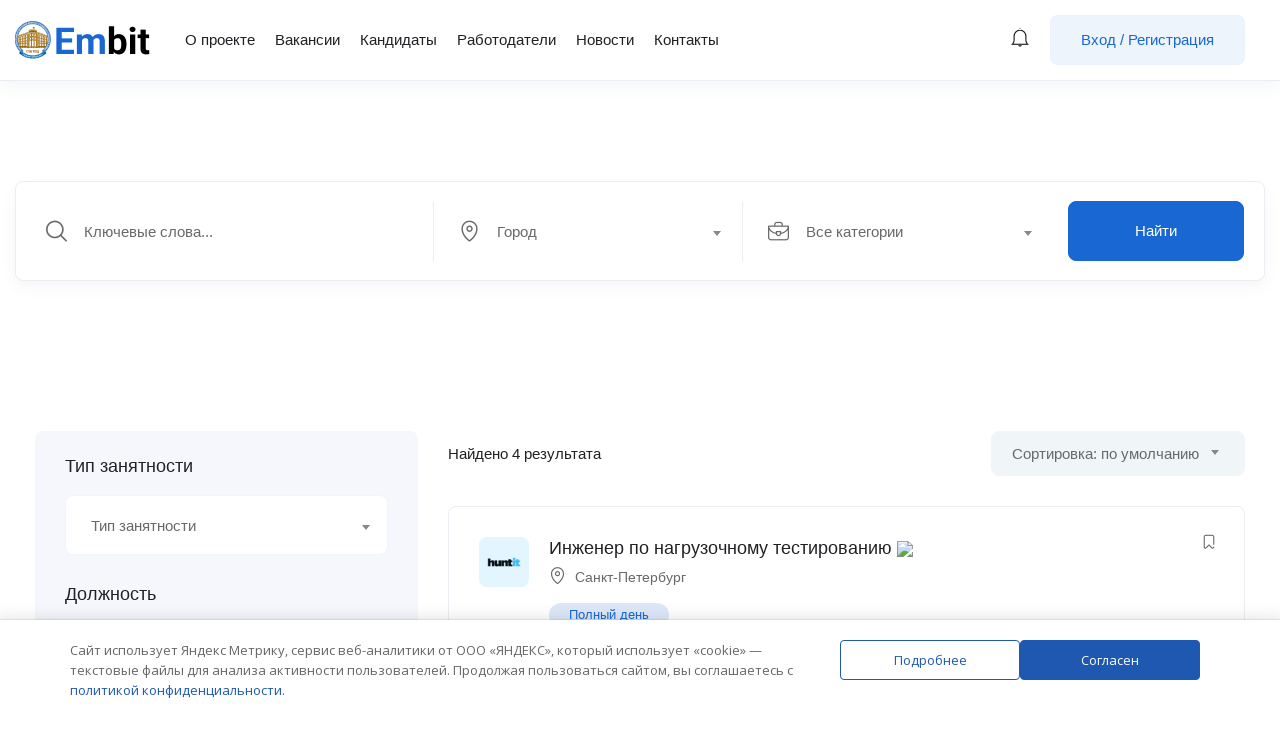

--- FILE ---
content_type: text/html; charset=UTF-8
request_url: https://embit.ru/job-tag/avtomatizacziya-backend/
body_size: 25147
content:
<!DOCTYPE html>
<html lang="ru-RU" class="no-js">
<head>
	<meta charset="UTF-8">
	<meta name="viewport" content="width=device-width">
	<link rel="profile" href="//gmpg.org/xfn/11">
	
	<meta name='robots' content='index, follow, max-image-preview:large, max-snippet:-1, max-video-preview:-1' />

	<!-- This site is optimized with the Yoast SEO plugin v23.3 - https://yoast.com/wordpress/plugins/seo/ -->
	<title>Архивы автоматизация backend - Твой центр карьеры онлайн</title>
	<link rel="canonical" href="https://embit.ru/job-tag/avtomatizacziya-backend/" />
	<meta property="og:locale" content="ru_RU" />
	<meta property="og:type" content="article" />
	<meta property="og:title" content="Архивы автоматизация backend - Твой центр карьеры онлайн" />
	<meta property="og:url" content="https://embit.ru/job-tag/avtomatizacziya-backend/" />
	<meta property="og:site_name" content="Твой центр карьеры онлайн" />
	<meta name="twitter:card" content="summary_large_image" />
	<script type="application/ld+json" class="yoast-schema-graph">{"@context":"https://schema.org","@graph":[{"@type":"CollectionPage","@id":"https://embit.ru/job-tag/avtomatizacziya-backend/","url":"https://embit.ru/job-tag/avtomatizacziya-backend/","name":"Архивы автоматизация backend - Твой центр карьеры онлайн","isPartOf":{"@id":"https://embit.ru/#website"},"primaryImageOfPage":{"@id":"https://embit.ru/job-tag/avtomatizacziya-backend/#primaryimage"},"image":{"@id":"https://embit.ru/job-tag/avtomatizacziya-backend/#primaryimage"},"thumbnailUrl":"https://embit.ru/wp-content/uploads/2023/04/1084973.png","breadcrumb":{"@id":"https://embit.ru/job-tag/avtomatizacziya-backend/#breadcrumb"},"inLanguage":"ru-RU"},{"@type":"ImageObject","inLanguage":"ru-RU","@id":"https://embit.ru/job-tag/avtomatizacziya-backend/#primaryimage","url":"https://embit.ru/wp-content/uploads/2023/04/1084973.png","contentUrl":"https://embit.ru/wp-content/uploads/2023/04/1084973.png","width":512,"height":512},{"@type":"BreadcrumbList","@id":"https://embit.ru/job-tag/avtomatizacziya-backend/#breadcrumb","itemListElement":[{"@type":"ListItem","position":1,"name":"Главная страница","item":"https://embit.ru/"},{"@type":"ListItem","position":2,"name":"автоматизация backend"}]},{"@type":"WebSite","@id":"https://embit.ru/#website","url":"https://embit.ru/","name":"Твой центр карьеры онлайн","description":"СПБГУПТД","potentialAction":[{"@type":"SearchAction","target":{"@type":"EntryPoint","urlTemplate":"https://embit.ru/?s={search_term_string}"},"query-input":"required name=search_term_string"}],"inLanguage":"ru-RU"}]}</script>
	<!-- / Yoast SEO plugin. -->


<link rel='dns-prefetch' href='//fonts.googleapis.com' />
<link rel="alternate" type="application/rss+xml" title="Твой центр карьеры онлайн &raquo; Лента" href="https://embit.ru/feed/" />
<link rel="alternate" type="application/rss+xml" title="Твой центр карьеры онлайн &raquo; Лента комментариев" href="https://embit.ru/comments/feed/" />
<link rel="alternate" type="application/rss+xml" title="Твой центр карьеры онлайн &raquo; Лента элемента автоматизация backend таксономии Tag" href="https://embit.ru/job-tag/avtomatizacziya-backend/feed/" />
<script type="text/javascript">
/* <![CDATA[ */
window._wpemojiSettings = {"baseUrl":"https:\/\/s.w.org\/images\/core\/emoji\/15.0.3\/72x72\/","ext":".png","svgUrl":"https:\/\/s.w.org\/images\/core\/emoji\/15.0.3\/svg\/","svgExt":".svg","source":{"concatemoji":"https:\/\/embit.ru\/wp-includes\/js\/wp-emoji-release.min.js?ver=6.6.4"}};
/*! This file is auto-generated */
!function(i,n){var o,s,e;function c(e){try{var t={supportTests:e,timestamp:(new Date).valueOf()};sessionStorage.setItem(o,JSON.stringify(t))}catch(e){}}function p(e,t,n){e.clearRect(0,0,e.canvas.width,e.canvas.height),e.fillText(t,0,0);var t=new Uint32Array(e.getImageData(0,0,e.canvas.width,e.canvas.height).data),r=(e.clearRect(0,0,e.canvas.width,e.canvas.height),e.fillText(n,0,0),new Uint32Array(e.getImageData(0,0,e.canvas.width,e.canvas.height).data));return t.every(function(e,t){return e===r[t]})}function u(e,t,n){switch(t){case"flag":return n(e,"\ud83c\udff3\ufe0f\u200d\u26a7\ufe0f","\ud83c\udff3\ufe0f\u200b\u26a7\ufe0f")?!1:!n(e,"\ud83c\uddfa\ud83c\uddf3","\ud83c\uddfa\u200b\ud83c\uddf3")&&!n(e,"\ud83c\udff4\udb40\udc67\udb40\udc62\udb40\udc65\udb40\udc6e\udb40\udc67\udb40\udc7f","\ud83c\udff4\u200b\udb40\udc67\u200b\udb40\udc62\u200b\udb40\udc65\u200b\udb40\udc6e\u200b\udb40\udc67\u200b\udb40\udc7f");case"emoji":return!n(e,"\ud83d\udc26\u200d\u2b1b","\ud83d\udc26\u200b\u2b1b")}return!1}function f(e,t,n){var r="undefined"!=typeof WorkerGlobalScope&&self instanceof WorkerGlobalScope?new OffscreenCanvas(300,150):i.createElement("canvas"),a=r.getContext("2d",{willReadFrequently:!0}),o=(a.textBaseline="top",a.font="600 32px Arial",{});return e.forEach(function(e){o[e]=t(a,e,n)}),o}function t(e){var t=i.createElement("script");t.src=e,t.defer=!0,i.head.appendChild(t)}"undefined"!=typeof Promise&&(o="wpEmojiSettingsSupports",s=["flag","emoji"],n.supports={everything:!0,everythingExceptFlag:!0},e=new Promise(function(e){i.addEventListener("DOMContentLoaded",e,{once:!0})}),new Promise(function(t){var n=function(){try{var e=JSON.parse(sessionStorage.getItem(o));if("object"==typeof e&&"number"==typeof e.timestamp&&(new Date).valueOf()<e.timestamp+604800&&"object"==typeof e.supportTests)return e.supportTests}catch(e){}return null}();if(!n){if("undefined"!=typeof Worker&&"undefined"!=typeof OffscreenCanvas&&"undefined"!=typeof URL&&URL.createObjectURL&&"undefined"!=typeof Blob)try{var e="postMessage("+f.toString()+"("+[JSON.stringify(s),u.toString(),p.toString()].join(",")+"));",r=new Blob([e],{type:"text/javascript"}),a=new Worker(URL.createObjectURL(r),{name:"wpTestEmojiSupports"});return void(a.onmessage=function(e){c(n=e.data),a.terminate(),t(n)})}catch(e){}c(n=f(s,u,p))}t(n)}).then(function(e){for(var t in e)n.supports[t]=e[t],n.supports.everything=n.supports.everything&&n.supports[t],"flag"!==t&&(n.supports.everythingExceptFlag=n.supports.everythingExceptFlag&&n.supports[t]);n.supports.everythingExceptFlag=n.supports.everythingExceptFlag&&!n.supports.flag,n.DOMReady=!1,n.readyCallback=function(){n.DOMReady=!0}}).then(function(){return e}).then(function(){var e;n.supports.everything||(n.readyCallback(),(e=n.source||{}).concatemoji?t(e.concatemoji):e.wpemoji&&e.twemoji&&(t(e.twemoji),t(e.wpemoji)))}))}((window,document),window._wpemojiSettings);
/* ]]> */
</script>
<style id='wp-emoji-styles-inline-css' type='text/css'>

	img.wp-smiley, img.emoji {
		display: inline !important;
		border: none !important;
		box-shadow: none !important;
		height: 1em !important;
		width: 1em !important;
		margin: 0 0.07em !important;
		vertical-align: -0.1em !important;
		background: none !important;
		padding: 0 !important;
	}
</style>
<link rel='stylesheet' id='wp-block-library-css' href='https://embit.ru/wp-includes/css/dist/block-library/style.min.css?ver=6.6.4' type='text/css' media='all' />
<style id='wp-block-library-theme-inline-css' type='text/css'>
.wp-block-audio :where(figcaption){color:#555;font-size:13px;text-align:center}.is-dark-theme .wp-block-audio :where(figcaption){color:#ffffffa6}.wp-block-audio{margin:0 0 1em}.wp-block-code{border:1px solid #ccc;border-radius:4px;font-family:Menlo,Consolas,monaco,monospace;padding:.8em 1em}.wp-block-embed :where(figcaption){color:#555;font-size:13px;text-align:center}.is-dark-theme .wp-block-embed :where(figcaption){color:#ffffffa6}.wp-block-embed{margin:0 0 1em}.blocks-gallery-caption{color:#555;font-size:13px;text-align:center}.is-dark-theme .blocks-gallery-caption{color:#ffffffa6}:root :where(.wp-block-image figcaption){color:#555;font-size:13px;text-align:center}.is-dark-theme :root :where(.wp-block-image figcaption){color:#ffffffa6}.wp-block-image{margin:0 0 1em}.wp-block-pullquote{border-bottom:4px solid;border-top:4px solid;color:currentColor;margin-bottom:1.75em}.wp-block-pullquote cite,.wp-block-pullquote footer,.wp-block-pullquote__citation{color:currentColor;font-size:.8125em;font-style:normal;text-transform:uppercase}.wp-block-quote{border-left:.25em solid;margin:0 0 1.75em;padding-left:1em}.wp-block-quote cite,.wp-block-quote footer{color:currentColor;font-size:.8125em;font-style:normal;position:relative}.wp-block-quote.has-text-align-right{border-left:none;border-right:.25em solid;padding-left:0;padding-right:1em}.wp-block-quote.has-text-align-center{border:none;padding-left:0}.wp-block-quote.is-large,.wp-block-quote.is-style-large,.wp-block-quote.is-style-plain{border:none}.wp-block-search .wp-block-search__label{font-weight:700}.wp-block-search__button{border:1px solid #ccc;padding:.375em .625em}:where(.wp-block-group.has-background){padding:1.25em 2.375em}.wp-block-separator.has-css-opacity{opacity:.4}.wp-block-separator{border:none;border-bottom:2px solid;margin-left:auto;margin-right:auto}.wp-block-separator.has-alpha-channel-opacity{opacity:1}.wp-block-separator:not(.is-style-wide):not(.is-style-dots){width:100px}.wp-block-separator.has-background:not(.is-style-dots){border-bottom:none;height:1px}.wp-block-separator.has-background:not(.is-style-wide):not(.is-style-dots){height:2px}.wp-block-table{margin:0 0 1em}.wp-block-table td,.wp-block-table th{word-break:normal}.wp-block-table :where(figcaption){color:#555;font-size:13px;text-align:center}.is-dark-theme .wp-block-table :where(figcaption){color:#ffffffa6}.wp-block-video :where(figcaption){color:#555;font-size:13px;text-align:center}.is-dark-theme .wp-block-video :where(figcaption){color:#ffffffa6}.wp-block-video{margin:0 0 1em}:root :where(.wp-block-template-part.has-background){margin-bottom:0;margin-top:0;padding:1.25em 2.375em}
</style>
<style id='classic-theme-styles-inline-css' type='text/css'>
/*! This file is auto-generated */
.wp-block-button__link{color:#fff;background-color:#32373c;border-radius:9999px;box-shadow:none;text-decoration:none;padding:calc(.667em + 2px) calc(1.333em + 2px);font-size:1.125em}.wp-block-file__button{background:#32373c;color:#fff;text-decoration:none}
</style>
<style id='global-styles-inline-css' type='text/css'>
:root{--wp--preset--aspect-ratio--square: 1;--wp--preset--aspect-ratio--4-3: 4/3;--wp--preset--aspect-ratio--3-4: 3/4;--wp--preset--aspect-ratio--3-2: 3/2;--wp--preset--aspect-ratio--2-3: 2/3;--wp--preset--aspect-ratio--16-9: 16/9;--wp--preset--aspect-ratio--9-16: 9/16;--wp--preset--color--black: #000000;--wp--preset--color--cyan-bluish-gray: #abb8c3;--wp--preset--color--white: #ffffff;--wp--preset--color--pale-pink: #f78da7;--wp--preset--color--vivid-red: #cf2e2e;--wp--preset--color--luminous-vivid-orange: #ff6900;--wp--preset--color--luminous-vivid-amber: #fcb900;--wp--preset--color--light-green-cyan: #7bdcb5;--wp--preset--color--vivid-green-cyan: #00d084;--wp--preset--color--pale-cyan-blue: #8ed1fc;--wp--preset--color--vivid-cyan-blue: #0693e3;--wp--preset--color--vivid-purple: #9b51e0;--wp--preset--gradient--vivid-cyan-blue-to-vivid-purple: linear-gradient(135deg,rgba(6,147,227,1) 0%,rgb(155,81,224) 100%);--wp--preset--gradient--light-green-cyan-to-vivid-green-cyan: linear-gradient(135deg,rgb(122,220,180) 0%,rgb(0,208,130) 100%);--wp--preset--gradient--luminous-vivid-amber-to-luminous-vivid-orange: linear-gradient(135deg,rgba(252,185,0,1) 0%,rgba(255,105,0,1) 100%);--wp--preset--gradient--luminous-vivid-orange-to-vivid-red: linear-gradient(135deg,rgba(255,105,0,1) 0%,rgb(207,46,46) 100%);--wp--preset--gradient--very-light-gray-to-cyan-bluish-gray: linear-gradient(135deg,rgb(238,238,238) 0%,rgb(169,184,195) 100%);--wp--preset--gradient--cool-to-warm-spectrum: linear-gradient(135deg,rgb(74,234,220) 0%,rgb(151,120,209) 20%,rgb(207,42,186) 40%,rgb(238,44,130) 60%,rgb(251,105,98) 80%,rgb(254,248,76) 100%);--wp--preset--gradient--blush-light-purple: linear-gradient(135deg,rgb(255,206,236) 0%,rgb(152,150,240) 100%);--wp--preset--gradient--blush-bordeaux: linear-gradient(135deg,rgb(254,205,165) 0%,rgb(254,45,45) 50%,rgb(107,0,62) 100%);--wp--preset--gradient--luminous-dusk: linear-gradient(135deg,rgb(255,203,112) 0%,rgb(199,81,192) 50%,rgb(65,88,208) 100%);--wp--preset--gradient--pale-ocean: linear-gradient(135deg,rgb(255,245,203) 0%,rgb(182,227,212) 50%,rgb(51,167,181) 100%);--wp--preset--gradient--electric-grass: linear-gradient(135deg,rgb(202,248,128) 0%,rgb(113,206,126) 100%);--wp--preset--gradient--midnight: linear-gradient(135deg,rgb(2,3,129) 0%,rgb(40,116,252) 100%);--wp--preset--font-size--small: 13px;--wp--preset--font-size--medium: 20px;--wp--preset--font-size--large: 36px;--wp--preset--font-size--x-large: 42px;--wp--preset--spacing--20: 0.44rem;--wp--preset--spacing--30: 0.67rem;--wp--preset--spacing--40: 1rem;--wp--preset--spacing--50: 1.5rem;--wp--preset--spacing--60: 2.25rem;--wp--preset--spacing--70: 3.38rem;--wp--preset--spacing--80: 5.06rem;--wp--preset--shadow--natural: 6px 6px 9px rgba(0, 0, 0, 0.2);--wp--preset--shadow--deep: 12px 12px 50px rgba(0, 0, 0, 0.4);--wp--preset--shadow--sharp: 6px 6px 0px rgba(0, 0, 0, 0.2);--wp--preset--shadow--outlined: 6px 6px 0px -3px rgba(255, 255, 255, 1), 6px 6px rgba(0, 0, 0, 1);--wp--preset--shadow--crisp: 6px 6px 0px rgba(0, 0, 0, 1);}:where(.is-layout-flex){gap: 0.5em;}:where(.is-layout-grid){gap: 0.5em;}body .is-layout-flex{display: flex;}.is-layout-flex{flex-wrap: wrap;align-items: center;}.is-layout-flex > :is(*, div){margin: 0;}body .is-layout-grid{display: grid;}.is-layout-grid > :is(*, div){margin: 0;}:where(.wp-block-columns.is-layout-flex){gap: 2em;}:where(.wp-block-columns.is-layout-grid){gap: 2em;}:where(.wp-block-post-template.is-layout-flex){gap: 1.25em;}:where(.wp-block-post-template.is-layout-grid){gap: 1.25em;}.has-black-color{color: var(--wp--preset--color--black) !important;}.has-cyan-bluish-gray-color{color: var(--wp--preset--color--cyan-bluish-gray) !important;}.has-white-color{color: var(--wp--preset--color--white) !important;}.has-pale-pink-color{color: var(--wp--preset--color--pale-pink) !important;}.has-vivid-red-color{color: var(--wp--preset--color--vivid-red) !important;}.has-luminous-vivid-orange-color{color: var(--wp--preset--color--luminous-vivid-orange) !important;}.has-luminous-vivid-amber-color{color: var(--wp--preset--color--luminous-vivid-amber) !important;}.has-light-green-cyan-color{color: var(--wp--preset--color--light-green-cyan) !important;}.has-vivid-green-cyan-color{color: var(--wp--preset--color--vivid-green-cyan) !important;}.has-pale-cyan-blue-color{color: var(--wp--preset--color--pale-cyan-blue) !important;}.has-vivid-cyan-blue-color{color: var(--wp--preset--color--vivid-cyan-blue) !important;}.has-vivid-purple-color{color: var(--wp--preset--color--vivid-purple) !important;}.has-black-background-color{background-color: var(--wp--preset--color--black) !important;}.has-cyan-bluish-gray-background-color{background-color: var(--wp--preset--color--cyan-bluish-gray) !important;}.has-white-background-color{background-color: var(--wp--preset--color--white) !important;}.has-pale-pink-background-color{background-color: var(--wp--preset--color--pale-pink) !important;}.has-vivid-red-background-color{background-color: var(--wp--preset--color--vivid-red) !important;}.has-luminous-vivid-orange-background-color{background-color: var(--wp--preset--color--luminous-vivid-orange) !important;}.has-luminous-vivid-amber-background-color{background-color: var(--wp--preset--color--luminous-vivid-amber) !important;}.has-light-green-cyan-background-color{background-color: var(--wp--preset--color--light-green-cyan) !important;}.has-vivid-green-cyan-background-color{background-color: var(--wp--preset--color--vivid-green-cyan) !important;}.has-pale-cyan-blue-background-color{background-color: var(--wp--preset--color--pale-cyan-blue) !important;}.has-vivid-cyan-blue-background-color{background-color: var(--wp--preset--color--vivid-cyan-blue) !important;}.has-vivid-purple-background-color{background-color: var(--wp--preset--color--vivid-purple) !important;}.has-black-border-color{border-color: var(--wp--preset--color--black) !important;}.has-cyan-bluish-gray-border-color{border-color: var(--wp--preset--color--cyan-bluish-gray) !important;}.has-white-border-color{border-color: var(--wp--preset--color--white) !important;}.has-pale-pink-border-color{border-color: var(--wp--preset--color--pale-pink) !important;}.has-vivid-red-border-color{border-color: var(--wp--preset--color--vivid-red) !important;}.has-luminous-vivid-orange-border-color{border-color: var(--wp--preset--color--luminous-vivid-orange) !important;}.has-luminous-vivid-amber-border-color{border-color: var(--wp--preset--color--luminous-vivid-amber) !important;}.has-light-green-cyan-border-color{border-color: var(--wp--preset--color--light-green-cyan) !important;}.has-vivid-green-cyan-border-color{border-color: var(--wp--preset--color--vivid-green-cyan) !important;}.has-pale-cyan-blue-border-color{border-color: var(--wp--preset--color--pale-cyan-blue) !important;}.has-vivid-cyan-blue-border-color{border-color: var(--wp--preset--color--vivid-cyan-blue) !important;}.has-vivid-purple-border-color{border-color: var(--wp--preset--color--vivid-purple) !important;}.has-vivid-cyan-blue-to-vivid-purple-gradient-background{background: var(--wp--preset--gradient--vivid-cyan-blue-to-vivid-purple) !important;}.has-light-green-cyan-to-vivid-green-cyan-gradient-background{background: var(--wp--preset--gradient--light-green-cyan-to-vivid-green-cyan) !important;}.has-luminous-vivid-amber-to-luminous-vivid-orange-gradient-background{background: var(--wp--preset--gradient--luminous-vivid-amber-to-luminous-vivid-orange) !important;}.has-luminous-vivid-orange-to-vivid-red-gradient-background{background: var(--wp--preset--gradient--luminous-vivid-orange-to-vivid-red) !important;}.has-very-light-gray-to-cyan-bluish-gray-gradient-background{background: var(--wp--preset--gradient--very-light-gray-to-cyan-bluish-gray) !important;}.has-cool-to-warm-spectrum-gradient-background{background: var(--wp--preset--gradient--cool-to-warm-spectrum) !important;}.has-blush-light-purple-gradient-background{background: var(--wp--preset--gradient--blush-light-purple) !important;}.has-blush-bordeaux-gradient-background{background: var(--wp--preset--gradient--blush-bordeaux) !important;}.has-luminous-dusk-gradient-background{background: var(--wp--preset--gradient--luminous-dusk) !important;}.has-pale-ocean-gradient-background{background: var(--wp--preset--gradient--pale-ocean) !important;}.has-electric-grass-gradient-background{background: var(--wp--preset--gradient--electric-grass) !important;}.has-midnight-gradient-background{background: var(--wp--preset--gradient--midnight) !important;}.has-small-font-size{font-size: var(--wp--preset--font-size--small) !important;}.has-medium-font-size{font-size: var(--wp--preset--font-size--medium) !important;}.has-large-font-size{font-size: var(--wp--preset--font-size--large) !important;}.has-x-large-font-size{font-size: var(--wp--preset--font-size--x-large) !important;}
:where(.wp-block-post-template.is-layout-flex){gap: 1.25em;}:where(.wp-block-post-template.is-layout-grid){gap: 1.25em;}
:where(.wp-block-columns.is-layout-flex){gap: 2em;}:where(.wp-block-columns.is-layout-grid){gap: 2em;}
:root :where(.wp-block-pullquote){font-size: 1.5em;line-height: 1.6;}
</style>
<link rel='stylesheet' id='contact-form-7-css' href='https://embit.ru/wp-content/plugins/contact-form-7/includes/css/styles.css?ver=5.7.7' type='text/css' media='all' />
<link rel='stylesheet' id='wpa-css-css' href='https://embit.ru/wp-content/plugins/honeypot/includes/css/wpa.css?ver=2.2.13' type='text/css' media='all' />
<link rel='stylesheet' id='magnific-css' href='https://embit.ru/wp-content/plugins/wp-job-board-pro/assets/js/magnific/magnific-popup.css?ver=1.1.0' type='text/css' media='all' />
<link rel='stylesheet' id='daextlwcnf-google-font-css' href='https://fonts.googleapis.com/css2?family=Open+Sans%3Awght%40400%3B600&#038;ver=1.19#038;display=swap' type='text/css' media='all' />
<link rel='stylesheet' id='wpmtool-css' href='https://embit.ru/wp-content/plugins/wp-private-message-tool/assets/css/wpmtool.css?ver=6.6.4' type='text/css' media='all' />
<link rel='stylesheet' id='perfect-scrollbar-jquery-css' href='https://embit.ru/wp-content/plugins/wp-private-message/assets/css/perfect-scrollbar.css?ver=6.6.4' type='text/css' media='all' />
<link rel='stylesheet' id='leaflet-css' href='https://embit.ru/wp-content/plugins/wp-job-board-pro/assets/js/leaflet/leaflet.css?ver=1.5.1' type='text/css' media='all' />
<link rel='stylesheet' id='all-awesome-css' href='https://embit.ru/wp-content/themes/superio/css/all-awesome.css?ver=5.11.2' type='text/css' media='all' />
<link rel='stylesheet' id='superio-flaticon-css' href='https://embit.ru/wp-content/themes/superio/css/flaticon.css?ver=1.0.0' type='text/css' media='all' />
<link rel='stylesheet' id='themify-icons-css' href='https://embit.ru/wp-content/themes/superio/css/themify-icons.css?ver=1.0.0' type='text/css' media='all' />
<link rel='stylesheet' id='animate-css' href='https://embit.ru/wp-content/themes/superio/css/animate.css?ver=3.6.0' type='text/css' media='all' />
<link rel='stylesheet' id='bootstrap-css' href='https://embit.ru/wp-content/themes/superio/css/bootstrap.css?ver=3.2.0' type='text/css' media='all' />
<link rel='stylesheet' id='slick-css' href='https://embit.ru/wp-content/themes/superio/css/slick.css?ver=1.8.0' type='text/css' media='all' />
<link rel='stylesheet' id='magnific-popup-css' href='https://embit.ru/wp-content/themes/superio/css/magnific-popup.css?ver=1.1.0' type='text/css' media='all' />
<link rel='stylesheet' id='perfect-scrollbar-css' href='https://embit.ru/wp-content/themes/superio/css/perfect-scrollbar.css?ver=0.6.12' type='text/css' media='all' />
<link rel='stylesheet' id='sliding-menu-css' href='https://embit.ru/wp-content/themes/superio/css/sliding-menu.min.css?ver=0.3.0' type='text/css' media='all' />
<link rel='stylesheet' id='superio-template-css' href='https://embit.ru/wp-content/themes/superio/css/template.css?ver=1.0' type='text/css' media='all' />
<style id='superio-template-inline-css' type='text/css'>
:root {--superio-theme-color: #1967D2;--superio-theme-hover-color: #1451a4;--superio-theme-color-001: rgba(25, 103, 210, 0.01);		  --superio-theme-color-01: rgba(25, 103, 210, 0.1);		  --superio-theme-color-015: rgba(25, 103, 210, 0.15);		  --superio-theme-color-007: rgba(25, 103, 210, 0.07);		  --superio-theme-color-008: rgba(25, 103, 210, 0.08);		  --superio-theme-color-08: rgba(25, 103, 210, 0.8);		  --superio-theme-color-005: rgba(25, 103, 210, 0.05);--superio-main-font: Arial, Helvetica, sans-serif;--superio-heading-font: Arial, Helvetica, sans-serif;}
</style>
<link rel='stylesheet' id='superio-style-css' href='https://embit.ru/wp-content/themes/superio/style.css?ver=1.0' type='text/css' media='all' />
<link rel='stylesheet' id='superio-child-style-css' href='https://embit.ru/wp-content/themes/superio-child/style.css?ver=6.6.4' type='text/css' media='all' />
<script type="text/javascript" id="jquery-core-js-extra">
/* <![CDATA[ */
var tveajax = {"url":"https:\/\/embit.ru\/wp-admin\/admin-ajax.php"};
/* ]]> */
</script>
<script type="text/javascript" src="https://embit.ru/wp-includes/js/jquery/jquery.min.js?ver=3.7.1" id="jquery-core-js"></script>
<script type="text/javascript" src="https://embit.ru/wp-includes/js/jquery/jquery-migrate.min.js?ver=3.4.1" id="jquery-migrate-js"></script>
<script type="text/javascript" src="https://embit.ru/wp-content/plugins/hh_api//hh_api_front.js?ver=6.6.4" id="hh_api_front_js-js"></script>
<script type="text/javascript" src="https://embit.ru/wp-content/themes/superio-child/js/embit_front.js?ver=6.6.4" id="embit_front_js-js"></script>
<link rel="https://api.w.org/" href="https://embit.ru/wp-json/" /><link rel="alternate" title="JSON" type="application/json" href="https://embit.ru/wp-json/wp/v2/job_listing_tag/36777" /><link rel="EditURI" type="application/rsd+xml" title="RSD" href="https://embit.ru/xmlrpc.php?rsd" />
<meta name="framework" content="Redux 4.1.24" /><meta name="generator" content="Elementor 3.11.5; features: e_dom_optimization, e_optimized_assets_loading, e_optimized_css_loading, a11y_improvements, additional_custom_breakpoints; settings: css_print_method-external, google_font-enabled, font_display-auto">
<style type="text/css">.recentcomments a{display:inline !important;padding:0 !important;margin:0 !important;}</style><link rel="icon" href="https://embit.ru/wp-content/uploads/2024/08/cropped-group-662-1-32x32.png" sizes="32x32" />
<link rel="icon" href="https://embit.ru/wp-content/uploads/2024/08/cropped-group-662-1-192x192.png" sizes="192x192" />
<link rel="apple-touch-icon" href="https://embit.ru/wp-content/uploads/2024/08/cropped-group-662-1-180x180.png" />
<meta name="msapplication-TileImage" content="https://embit.ru/wp-content/uploads/2024/08/cropped-group-662-1-270x270.png" />
	</head>
<body class="archive tax-job_listing_tag term-avtomatizacziya-backend term-36777 wp-embed-responsive image-lazy-loading body-footer-mobile has-header-sticky elementor-default elementor-kit-6906">
<div id="wrapper-container" class="wrapper-container">
	<div id="apus-mobile-menu" class="apus-offcanvas hidden-lg"> 
    <div class="apus-offcanvas-body">

        <div class="header-offcanvas">
            <div class="container">
                <div class="flex-middle">
                                                                <div class="logo">
                            <a href="https://embit.ru/" >
                                <img src="https://embit.ru/wp-content/uploads/2021/03/Embit.png" alt="Твой центр карьеры онлайн">
                            </a>
                        </div>
                                        <div class="ali-right flex-middle">
                                                                                    <a class="btn-menu-account" href="https://embit.ru/login-register/">
                                    <i class="flaticon-user"></i>
                                </a>

                                                                            <a class="btn-toggle-canvas" data-toggle="offcanvas">
                            <i class="ti-close"></i>
                        </a>
                    </div>
                </div>

            </div>
        </div>
        <div class="offcanvas-content flex-column flex">
            <div class="middle-offcanvas">

                <nav id="menu-main-menu-navbar" class="navbar navbar-offcanvas" role="navigation">
                    <div id="mobile-menu-container" class="menu-main-menu-mobile-container"><ul id="menu-main-menu-mobile" class=""><li id="menu-item-2364" class="menu-item-2364"><a href="https://embit.ru/">Главная страница</a></li>
<li id="menu-item-30684" class="menu-item-30684"><a href="https://embit.ru/blog/">Новости</a></li>
<li id="menu-item-2380" class="menu-item-2380"><a href="https://embit.ru/vakansii/">Вакансии</a></li>
<li id="menu-item-2401" class="menu-item-2401"><a href="https://embit.ru/about/">О проекте</a></li>
<li id="menu-item-2402" class="menu-item-2402"><a href="https://embit.ru/contact/">Контакты</a></li>
<li id="menu-item-2403" class="menu-item-2403"><a href="https://embit.ru/faq/">Вопрос — ответы</a></li>
<li id="menu-item-2400" class="menu-item-2400"><a href="https://embit.ru/terms/">Политика конфиденциальности</a></li>
</ul></div>                </nav>
            </div>
        
                            
                <div class="header-mobile-bottom">

                    
                                            <aside class="widget_text widget_custom_html"><div class="textwidget custom-html-widget"><h4 class="title style-white"><a href="tel:88123150294">+7 (812) 315 02 94</a></h4>
<div class="elementor-text-editor elementor-clearfix">Санкт-Петербург, Большая Морская, 18<br>
<a href="mailto:support@embit.ru">support@embit.ru</a></div></div></aside>                                    </div>
                    </div>
    </div>
</div>
<div class="over-dark"></div><div id="apus-header-mobile" class="header-mobile hidden-lg clearfix">    
    <div class="container">
        <div class="row">
            <div class="flex-middle">
                <div class="col-xs-6">
                                                                <div class="logo">
                            <a href="https://embit.ru/" >
                                <img src="https://embit.ru/wp-content/uploads/2021/03/Embit.png" alt="Твой центр карьеры онлайн">
                            </a>
                        </div>
                                    </div>
                <div class="col-xs-6">
                    <div class="flex-middle justify-content-end">
                                                            <div class="top-wrapper-menu pull-right flex-middle">
                                        <a class="drop-dow btn-menu-account" href="https://embit.ru/login-register/">
                                            <i class="flaticon-user"></i>
                                        </a>
                                    </div>
                            
                        <a href="#navbar-offcanvas" class="btn-showmenu flex-column flex">
                            <span class="inner1"></span>
                            <span class="inner2"></span>
                            <span class="inner3"></span>
                        </a>
                    </div>
                </div>
            </div>
        </div>
    </div>
</div>
	<div id="apus-header" class="apus-header header-1-70 visible-lg"><div class="main-sticky-header">		<div data-elementor-type="wp-post" data-elementor-id="70" class="elementor elementor-70">
									<section class="elementor-section elementor-top-section elementor-element elementor-element-9d19695 elementor-section-stretched elementor-section-content-middle elementor-section-full_width no-padding-laptop elementor-section-height-default elementor-section-height-default" data-id="9d19695" data-element_type="section" data-settings="{&quot;background_background&quot;:&quot;classic&quot;,&quot;stretch_section&quot;:&quot;section-stretched&quot;}">
						<div class="elementor-container elementor-column-gap-extended">
					<div class="elementor-column elementor-col-50 elementor-top-column elementor-element elementor-element-5c98d3d" data-id="5c98d3d" data-element_type="column">
			<div class="elementor-widget-wrap elementor-element-populated">
								<div class="elementor-element elementor-element-ae0a931 elementor-widget__width-auto elementor-widget elementor-widget-image" data-id="ae0a931" data-element_type="widget" data-widget_type="image.default">
				<div class="elementor-widget-container">
			<style>/*! elementor - v3.11.5 - 14-03-2023 */
.elementor-widget-image{text-align:center}.elementor-widget-image a{display:inline-block}.elementor-widget-image a img[src$=".svg"]{width:48px}.elementor-widget-image img{vertical-align:middle;display:inline-block}</style>													<a href="https://sutd.ru/" target="_blank" rel="nofollow">
							<img width="36" height="38" src="https://embit.ru/wp-content/uploads/2021/03/2022-03-20_15-44-37-removebg-preview-1.png" class="attachment-large size-large wp-image-6997" alt="" />								</a>
															</div>
				</div>
				<div class="elementor-element elementor-element-a2985f5 elementor-widget__width-auto elementor-widget elementor-widget-apus_element_logo" data-id="a2985f5" data-element_type="widget" data-widget_type="apus_element_logo.default">
				<div class="elementor-widget-container">
			        <div class="logo ">
                        <a href="https://embit.ru/" >
                <span class="logo-main">
                    <img width="94" height="29" src="https://embit.ru/wp-content/uploads/2021/03/Embit.png" class="attachment-full size-full wp-image-6994" alt="" decoding="async" />                </span>
            </a>
        </div>
        		</div>
				</div>
				<div class="elementor-element elementor-element-36f4d38 elementor-widget__width-auto elementor-widget elementor-widget-apus_element_primary_menu" data-id="36f4d38" data-element_type="widget" data-widget_type="apus_element_primary_menu.default">
				<div class="elementor-widget-container">
			            <div class="main-menu  ">
                <nav data-duration="400" class="apus-megamenu slide animate navbar" role="navigation">
                <div class="collapse navbar-collapse no-padding"><ul id="primary-menu" class="nav navbar-nav megamenu effect1"><li id="menu-item-7152" class="menu-item-7152 aligned-left"><a href="https://embit.ru/about/">О проекте</a></li>
<li id="menu-item-7146" class="menu-item-7146 aligned-left"><a href="https://embit.ru/vakansii/">Вакансии</a></li>
<li id="menu-item-7150" class="menu-item-7150 aligned-left"><a href="https://embit.ru/candidates/">Кандидаты</a></li>
<li id="menu-item-14037" class="menu-item-14037 aligned-left"><a href="https://embit.ru/employers-2/">Работодатели</a></li>
<li id="menu-item-7148" class="menu-item-7148 aligned-left"><a href="https://embit.ru/blog/">Новости</a></li>
<li id="menu-item-7151" class="menu-item-7151 aligned-left"><a href="https://embit.ru/contact/">Контакты</a></li>
</ul></div>                </nav>
            </div>
            		</div>
				</div>
					</div>
		</div>
				<div class="elementor-column elementor-col-50 elementor-top-column elementor-element elementor-element-8fc4efa" data-id="8fc4efa" data-element_type="column">
			<div class="elementor-widget-wrap elementor-element-populated">
								<div class="elementor-element elementor-element-8f719da elementor-widget__width-auto elementor-widget elementor-widget-apus_element_user_notification" data-id="8f719da" data-element_type="widget" data-widget_type="apus_element_user_notification.default">
				<div class="elementor-widget-container">
			        <div class="message-top ">
            <a class="message-notification" href="javascript:void(0);">
                <i class="ti-bell"></i>
                            </a>
                    </div>
        		</div>
				</div>
				<div class="elementor-element elementor-element-6230634 elementor-widget__width-auto elementor-widget elementor-widget-apus_element_user_info2" data-id="6230634" data-element_type="widget" data-widget_type="apus_element_user_info2.default">
				<div class="elementor-widget-container">
			                <div class="top-wrapper-menu ">

                                            <div class="login-register-btn">
                            <a class="apus-user-login btn btn-login" href="#apus_login_forgot_form">
                                <span>Вход</span>
                                                                    <span class="separate">/</span>
                                    <span>Регистрация</span>
                                                            </a>
                        </div>

                        <div id="apus_login_forgot_form" class="apus_login_register_form mfp-hide" data-effect="fadeIn">
                            <div class="form-login-register-inner">
                                <div class="title-wrapper flex-middle">
                                                                            <h3 class="title">Войти на Embit RU</h3>
                                    
                                    <a href="javascript:void(0);" class="close-magnific-popup ali-right"><i class="ti-close"></i></a>
                                </div>
                                <div class="login-form-wrapper">
	<div id="login-form-wrapper357" class="form-container">			
				
		<form class="login-form" action="https://embit.ru/" method="post">
						<div class="form-group">
				<label>Email</label>
				<input autocomplete="off" type="text" name="username" class="form-control" id="username_or_email" placeholder="Email">
			</div>
			<div class="form-group">
				<label>Пароль</label>
				<span class="show_hide_password">
					<input name="password" type="password" class="password required form-control" id="login_password" placeholder="Пароль">
					<a class="toggle-password" title="Show"><span class="dashicons dashicons-hidden"></span></a>
				</span>
			</div>

			<div class="row form-group info">
				<div class="col-sm-6">
					<label for="user-remember-field357" class="remember">
						<input type="checkbox" name="remember" id="user-remember-field357" value="true"> Запомнить меня					</label>
				</div>
				<div class="col-sm-6 link-right">
					<a class="back-link" href="#forgot-password-form-wrapper357" title="Забыли пароль?">Забыли пароль?</a>
				</div>
			</div>
			
						
			<div class="form-group">
				<input type="submit" class="btn btn-theme btn-block" name="submit" value="Войти"/>
			</div>
			<div class="login-info"><a href="https://hh.ru/oauth/authorize?response_type=code&client_id=QB8PI515Q535UVEAPIR2TG52BM18D4KCU4E85DOS5VUQNC1FMP5BB21L5TNSHK2Q&redirect_uri=https://embit.ru/wp-json/hh/v1/redirecturl/" class="tve-login-hh">Войти через hh.ru</a></div>			<input type="hidden" id="wpa_initiator" class="wpa_initiator" name="wpa_initiator" value="" /><input type="hidden" id="security_login" name="security_login" value="9028c25078" /><input type="hidden" name="_wp_http_referer" value="/job-tag/avtomatizacziya-backend/" />							<div class="register-info">
					У вас нет аккаунта?					<a class="apus-user-register" href="#apus_register_form">
	                    Зарегистрироваться	                </a>
	            </div>
	        		</form>
	</div>
	<!-- reset form -->
	<div id="forgot-password-form-wrapper357" class="form-container forgotpassword-form-wrapper">
		<div class="top-info-user text-center1">
			<h3 class="title">Восстановление пароля</h3>
			<div class="des">Пожалуйста, введите Имя пользователя или Email адрес</div>
		</div>
		<form name="forgotpasswordform" class="forgotpassword-form" action="https://embit.ru/wp-login.php?action=lostpassword" method="post">
			<div class="lostpassword-fields">
				<div class="form-group">
					<input type="text" name="user_login" class="user_login form-control" id="lostpassword_username" placeholder="Имя пользователя или E-mail">
				</div>
				<input type="hidden" id="wpa_initiator" class="wpa_initiator" name="wpa_initiator" value="" /><input type="hidden" id="security_lostpassword" name="security_lostpassword" value="7b48d1c10e" /><input type="hidden" name="_wp_http_referer" value="/job-tag/avtomatizacziya-backend/" />
	            <div id="recaptcha-forgotpasswordform" class="ga-recaptcha" data-sitekey=""></div>
		      	
				<div class="form-group">
					<div class="row">
						<div class="col-xs-6"><input type="submit" class="btn btn-theme btn-sm btn-block" name="wp-submit" value="Получить новый" tabindex="100" /></div>
					</div>
				</div>
			</div>
			<div class="lostpassword-link"><a href="#login-form-wrapper357" class="back-link">Войти на платформу</a></div>
		</form>
	</div>
</div>
                            </div>
                        </div>

                        <div id="apus_register_form" class="apus_login_register_form mfp-hide" data-effect="fadeIn">
                            <div class="form-login-register-inner">
                                <div class="title-wrapper flex-middle">
                                                                            <h3 class="title">Создайте аккаунт на платформе</h3>
                                    
                                    <a href="javascript:void(0);" class="close-magnific-popup ali-right"><i class="ti-close"></i></a>
                                </div>
                                
                                
<div class="register-form register-form-wrapper">
		    <ul class="role-tabs nav nav-tabs">
	        <li class="active"><a data-toggle="tab" href="#apus_register_form_candidate_9PTOC"><i class="flaticon-user"></i>Кандидат</a></li>
	        <li><a data-toggle="tab" href="#apus_register_form_employer_9PTOC"><i class="flaticon-briefcase"></i>Работодатель</a></li>
	    </ul>
	
	<div class="tab-content clearfix">
				    <div class="tab-pane active in" id="apus_register_form_candidate_9PTOC">
		        
<div class="register-form-wrapper">
  	<div class="container-form">

  		
		
  		<form action="" class="cmb-form _candidate_register_fields" method="post" id="_candidate_register_fields_1004" enctype="multipart/form-data" encoding="multipart/form-data"><input type="hidden" name="wp_job_board_pro_register_candidate_form" value="wp_job_board_pro_register_candidate_form"><input type="hidden" name="object_id" value="x9frb">
<!-- Begin CMB2 Fields -->
<input type="hidden" id="nonce_CMB2php_candidate_register_fields" name="nonce_CMB2php_candidate_register_fields" value="e44ea459e4" /><div class="cmb2-wrap form-table"><div id="cmb2-metabox-_candidate_register_fields" class="cmb2-metabox cmb-field-list"><div class="cmb-row cmb-type-text cmb2-id--candidate-email table-layout" data-fieldtype="text">
<div class="cmb-th">Email <span class="required">*</span></div>
	<div class="cmb-td">
<input type="text" class="regular-text" name="_candidate_email" id="_candidate_email" value="" data-hash='5d52tsq4k6r0' placeholder="Email" required="1"/>
	</div>
</div><div class="cmb-row cmb-type-hide-show-password cmb2-id--candidate-password" data-fieldtype="hide_show_password">
<div class="cmb-th">Пароль <span class="required">*</span></div>
	<div class="cmb-td">
 
		<span class="show_hide_password_wrapper">
			<input type="password" class="regular-text" name="_candidate_password" id="hide_show_password" value="" data-lpignore='1' autocomplete="off" data-hash='22je8icbor60' placeholder="Пароль" required="1"/>			<a class="toggle-password" title="Показывать"><span class="dashicons dashicons-hidden"></span></a>
		</span>
		
	</div>
</div><div class="cmb-row cmb-type-hide-show-password cmb2-id--candidate-confirmpassword" data-fieldtype="hide_show_password">
<div class="cmb-th">Подтвердить пароль <span class="required">*</span></div>
	<div class="cmb-td">
 
		<span class="show_hide_password_wrapper">
			<input type="password" class="regular-text" name="_candidate_confirmpassword" id="hide_show_password" value="" data-lpignore='1' autocomplete="off" data-hash='2mtknu85a3fg' placeholder="Подтвердить пароль" required="1"/>			<a class="toggle-password" title="Показывать"><span class="dashicons dashicons-hidden"></span></a>
		</span>
		
	</div>
</div></div></div><input type="hidden" class="cmb2-hidden" name="post_type" id="post_type" value="candidate" data-hash='2khp2m90olu0'/>
<!-- End CMB2 Fields -->

				<div class="form-group">
					<label for="register-terms-and-conditions">
						<input type="checkbox" name="terms_and_conditions" value="on" id="register-terms-and-conditions" required>
						Вы согласны с <a href="https://embit.ru/terms/" target="_blank">Политикой конфиденциальности</a>
					</label>
				</div><input type="submit" name="submit-cmb-register-candidate" value="Зарегистрироваться" class="button-primary"></form>
    </div>

</div>
		    </div>
						    <div class="tab-pane " id="apus_register_form_employer_9PTOC">
		        
<div class="register-form-wrapper">
  	<div class="container-form">

  		
		
  		<form action="" class="cmb-form _employer_register_fields" method="post" id="_employer_register_fields_7074" enctype="multipart/form-data" encoding="multipart/form-data"><input type="hidden" name="wp_job_board_pro_register_employer_form" value="wp_job_board_pro_register_employer_form"><input type="hidden" name="object_id" value="xzU26">
<!-- Begin CMB2 Fields -->
<input type="hidden" id="nonce_CMB2php_employer_register_fields" name="nonce_CMB2php_employer_register_fields" value="0229428c04" /><div class="cmb2-wrap form-table"><div id="cmb2-metabox-_employer_register_fields" class="cmb2-metabox cmb-field-list"><div class="cmb-row cmb-type-text cmb2-id--employer-email table-layout" data-fieldtype="text">
<div class="cmb-th">Email <span class="required">*</span></div>
	<div class="cmb-td">
<input type="text" class="regular-text" name="_employer_email" id="_employer_email" value="" data-hash='6hlb2l5m4mk0' placeholder="Email" required="1"/>
	</div>
</div><div class="cmb-row cmb-type-hide-show-password cmb2-id--employer-password" data-fieldtype="hide_show_password">
<div class="cmb-th">Пароль <span class="required">*</span></div>
	<div class="cmb-td">
 
		<span class="show_hide_password_wrapper">
			<input type="password" class="regular-text" name="_employer_password" id="hide_show_password" value="" data-lpignore='1' autocomplete="off" data-hash='4l40gpf3g8n0' placeholder="Пароль" required="1"/>			<a class="toggle-password" title="Показывать"><span class="dashicons dashicons-hidden"></span></a>
		</span>
		
	</div>
</div><div class="cmb-row cmb-type-hide-show-password cmb2-id--employer-confirmpassword" data-fieldtype="hide_show_password">
<div class="cmb-th">Подтвердить пароль <span class="required">*</span></div>
	<div class="cmb-td">
 
		<span class="show_hide_password_wrapper">
			<input type="password" class="regular-text" name="_employer_confirmpassword" id="hide_show_password" value="" data-lpignore='1' autocomplete="off" data-hash='43vscekeu6d0' placeholder="Подтвердить пароль" required="1"/>			<a class="toggle-password" title="Показывать"><span class="dashicons dashicons-hidden"></span></a>
		</span>
		
	</div>
</div><div class="cmb-row cmb-type-text cmb2-id--employer-title table-layout" data-fieldtype="text">
<div class="cmb-th">Название компании <span class="required">*</span></div>
	<div class="cmb-td">
<input type="text" class="regular-text" name="_employer_title" id="_employer_title" value="" data-hash='6c0jhrfl3u80' required="required"/>
	</div>
</div><div class="cmb-row cmb-type-text cmb2-id-custom-number-2716713 table-layout" data-fieldtype="text">
<div class="cmb-th">ИНН <span class="required">*</span></div>
	<div class="cmb-td">
<input type="number" class="regular-text" name="custom-number-2716713" id="custom-number-2716713" value="" data-hash='7bl1j93a9nm0' required="required" min="0" pattern="\d*"/>
	</div>
</div></div></div><input type="hidden" class="cmb2-hidden" name="post_type" id="post_type" value="employer" data-hash='13buo8iukl38'/>
<!-- End CMB2 Fields -->

				<div class="form-group">
					<label for="register-terms-and-conditions">
						<input type="checkbox" name="terms_and_conditions" value="on" id="register-terms-and-conditions" required>
						Вы согласны с <a href="https://embit.ru/terms/" target="_blank">Политикой конфиденциальности</a>
					</label>
				</div><input type="submit" name="submit-cmb-register-employer" value="Зарегистрироваться" class="button-primary"></form>
    </div>

</div>
		    </div>
		
					<div class="login-info">
			    <div class="register-info"><a href="https://hh.ru/oauth/authorize?response_type=code&client_id=QB8PI515Q535UVEAPIR2TG52BM18D4KCU4E85DOS5VUQNC1FMP5BB21L5TNSHK2Q&redirect_uri=https://embit.ru/wp-json/hh/v1/redirecturl/" class="tve-login-hh">Войти через hh.ru</a></div>				У вас уже есть аккаунт?				<a class="apus-user-login" href="#apus_login_forgot_form">
	                Войти	            </a>
	        </div>
	    	</div>
</div>                            </div>
                        </div>
                    
                </div>
            		</div>
				</div>
					</div>
		</div>
							</div>
		</section>
							</div>
		</div></div>	<div id="apus-main-content">		<section id="main-container" class="page-job-board inner layout-type-default has-filter-top">

			
			<section id="apus-breadscrumb" class="breadcrumb-page apus-breadscrumb has_bg" style="background-image:url('https://embit.ru/wp-content/uploads/2021/03/candidate-bg-header.jpg')"><div class="container"><div class="wrapper-breads"><div class="wrapper-breads-inner"><div class="breadscrumb-inner clearfix"><h2 class="bread-title">автоматизация backend</h2><div class="clearfix"><ol class="breadcrumb"><li><a href="https://embit.ru">Главная</a>  </li> <li><a href="https://embit.ru/vakansii/">Jobs</a></li>   <li><span class="active">автоматизация backend</span></li></ol></div></div></div></div></div></section>
							<div class="jobs-filter-top-sidebar-wrapper filter-top-sidebar-wrapper">
			   		<aside class="widget widget_apus_elementor_template"><div data-elementor-type="page" data-elementor-id="1637" class="elementor elementor-1637">
									<section class="elementor-section elementor-top-section elementor-element elementor-element-31f265a elementor-section-stretched elementor-section-boxed elementor-section-height-default elementor-section-height-default" data-id="31f265a" data-element_type="section" data-settings="{&quot;stretch_section&quot;:&quot;section-stretched&quot;,&quot;background_background&quot;:&quot;classic&quot;}">
						<div class="elementor-container elementor-column-gap-extended">
					<div class="elementor-column elementor-col-100 elementor-top-column elementor-element elementor-element-fa6798f" data-id="fa6798f" data-element_type="column">
			<div class="elementor-widget-wrap elementor-element-populated">
								<div class="elementor-element elementor-element-fc67cca elementor-widget elementor-widget-apus_element_job_board_pro_search_form" data-id="fc67cca" data-element_type="widget" data-widget_type="apus_element_job_board_pro_search_form.default">
				<div class="elementor-widget-container">
			        <div class="widget-job-search-form ">
            
            
                        
            <form action="https://embit.ru/job-tag/avtomatizacziya-backend/" class="form-search filter-listing-form-wrapper" method="GET">
                                <div class="filter-listing-form horizontal">
                    <div class="main-inner clearfix">
                        <div class="content-main-inner">
                            <div class="row">
                                                <div class="col-xs-12 col-md-4 has-border">
                    <div class="form-group form-group-title  ">
	    <div class="form-group-inner inner has-icon">
	    	    	<i class="flaticon-magnifiying-glass"></i>
	    	    <input type="text" name="filter-title" class="form-control "
	           value=""
	           id="4Ttdy_title" placeholder="Ключевые слова...">
	</div>
</div><!-- /.form-group -->
                </div>
                                <div class="col-xs-12 col-md-3 has-border">
                        <div class="form-group form-group-location   tax-select-field">
                <div class="form-group-inner inner has-icon">
                            <i class="flaticon-location"></i>
                        <select name="filter-location" class="form-control" id="4Ttdy_location"                     data-placeholder="Город"
                    >

                    <option value="">Город</option>
                    
                	<option class="level-0" value="31448">Грузия</option>
	<option class="level-1" value="31468">&nbsp;&nbsp;&nbsp;Тбилиси</option>
	<option class="level-0" value="30928">Казахстан</option>
	<option class="level-1" value="30939">&nbsp;&nbsp;&nbsp;Алматы</option>
	<option class="level-1" value="30946">&nbsp;&nbsp;&nbsp;Астана</option>
	<option class="level-0" value="25387">Россия</option>
	<option class="level-1" value="26151">&nbsp;&nbsp;&nbsp;Алтайский край</option>
	<option class="level-2" value="26156">&nbsp;&nbsp;&nbsp;&nbsp;&nbsp;&nbsp;Барнаул</option>
	<option class="level-1" value="27588">&nbsp;&nbsp;&nbsp;Владимирская область</option>
	<option class="level-2" value="27591">&nbsp;&nbsp;&nbsp;&nbsp;&nbsp;&nbsp;Владимир</option>
	<option class="level-1" value="29853">&nbsp;&nbsp;&nbsp;Волгоградская область</option>
	<option class="level-2" value="29866">&nbsp;&nbsp;&nbsp;&nbsp;&nbsp;&nbsp;Волгоград</option>
	<option class="level-1" value="29504">&nbsp;&nbsp;&nbsp;Воронежская область</option>
	<option class="level-2" value="29516">&nbsp;&nbsp;&nbsp;&nbsp;&nbsp;&nbsp;Воронеж</option>
	<option class="level-1" value="26238">&nbsp;&nbsp;&nbsp;Кемеровская область</option>
	<option class="level-2" value="26256">&nbsp;&nbsp;&nbsp;&nbsp;&nbsp;&nbsp;Кемерово</option>
	<option class="level-1" value="28675">&nbsp;&nbsp;&nbsp;Краснодарский край</option>
	<option class="level-2" value="28780">&nbsp;&nbsp;&nbsp;&nbsp;&nbsp;&nbsp;Краснодар</option>
	<option class="level-1" value="25662">&nbsp;&nbsp;&nbsp;Красноярский край</option>
	<option class="level-2" value="25707">&nbsp;&nbsp;&nbsp;&nbsp;&nbsp;&nbsp;Красноярск</option>
	<option class="level-1" value="27227">&nbsp;&nbsp;&nbsp;Ленинградская область</option>
	<option class="level-2" value="27245">&nbsp;&nbsp;&nbsp;&nbsp;&nbsp;&nbsp;Всеволожск</option>
	<option class="level-2" value="27268">&nbsp;&nbsp;&nbsp;&nbsp;&nbsp;&nbsp;Колпино</option>
	<option class="level-2" value="27299">&nbsp;&nbsp;&nbsp;&nbsp;&nbsp;&nbsp;Новое Девяткино</option>
	<option class="level-2" value="27322">&nbsp;&nbsp;&nbsp;&nbsp;&nbsp;&nbsp;Пушкин</option>
	<option class="level-1" value="26450">&nbsp;&nbsp;&nbsp;Москва</option>
	<option class="level-1" value="25938">&nbsp;&nbsp;&nbsp;Нижегородская область</option>
	<option class="level-2" value="25997">&nbsp;&nbsp;&nbsp;&nbsp;&nbsp;&nbsp;Нижний Новгород</option>
	<option class="level-1" value="26295">&nbsp;&nbsp;&nbsp;Новосибирская область</option>
	<option class="level-2" value="26334">&nbsp;&nbsp;&nbsp;&nbsp;&nbsp;&nbsp;Новосибирск</option>
	<option class="level-1" value="26361">&nbsp;&nbsp;&nbsp;Омская область</option>
	<option class="level-2" value="26387">&nbsp;&nbsp;&nbsp;&nbsp;&nbsp;&nbsp;Омск</option>
	<option class="level-1" value="28066">&nbsp;&nbsp;&nbsp;Пермский край</option>
	<option class="level-2" value="28116">&nbsp;&nbsp;&nbsp;&nbsp;&nbsp;&nbsp;Пермь</option>
	<option class="level-1" value="27470">&nbsp;&nbsp;&nbsp;Псковская область</option>
	<option class="level-2" value="27491">&nbsp;&nbsp;&nbsp;&nbsp;&nbsp;&nbsp;Псков</option>
	<option class="level-1" value="28143">&nbsp;&nbsp;&nbsp;Республика Башкортостан</option>
	<option class="level-2" value="28232">&nbsp;&nbsp;&nbsp;&nbsp;&nbsp;&nbsp;Уфа</option>
	<option class="level-1" value="27520">&nbsp;&nbsp;&nbsp;Республика Коми</option>
	<option class="level-2" value="27544">&nbsp;&nbsp;&nbsp;&nbsp;&nbsp;&nbsp;Сыктывкар</option>
	<option class="level-1" value="29969">&nbsp;&nbsp;&nbsp;Республика Крым</option>
	<option class="level-2" value="30074">&nbsp;&nbsp;&nbsp;&nbsp;&nbsp;&nbsp;Севастополь</option>
	<option class="level-1" value="25410">&nbsp;&nbsp;&nbsp;Республика Татарстан</option>
	<option class="level-2" value="25440">&nbsp;&nbsp;&nbsp;&nbsp;&nbsp;&nbsp;Казань</option>
	<option class="level-1" value="30101">&nbsp;&nbsp;&nbsp;Ростовская область</option>
	<option class="level-2" value="30378">&nbsp;&nbsp;&nbsp;&nbsp;&nbsp;&nbsp;Ростов-на-Дону</option>
	<option class="level-2" value="30389">&nbsp;&nbsp;&nbsp;&nbsp;&nbsp;&nbsp;Таганрог</option>
	<option class="level-1" value="26036">&nbsp;&nbsp;&nbsp;Рязанская область</option>
	<option class="level-2" value="26080">&nbsp;&nbsp;&nbsp;&nbsp;&nbsp;&nbsp;Рязань</option>
	<option class="level-1" value="27903">&nbsp;&nbsp;&nbsp;Самарская область</option>
	<option class="level-2" value="27946">&nbsp;&nbsp;&nbsp;&nbsp;&nbsp;&nbsp;Самара</option>
	<option class="level-2" value="27952">&nbsp;&nbsp;&nbsp;&nbsp;&nbsp;&nbsp;Тольятти</option>
	<option class="level-1" value="27552">&nbsp;&nbsp;&nbsp;Санкт-Петербург</option>
	<option class="level-1" value="28241">&nbsp;&nbsp;&nbsp;Свердловская область</option>
	<option class="level-2" value="28289">&nbsp;&nbsp;&nbsp;&nbsp;&nbsp;&nbsp;Екатеринбург</option>
	<option class="level-1" value="27553">&nbsp;&nbsp;&nbsp;Смоленская область</option>
	<option class="level-2" value="27577">&nbsp;&nbsp;&nbsp;&nbsp;&nbsp;&nbsp;Смоленск</option>
	<option class="level-1" value="26413">&nbsp;&nbsp;&nbsp;Томская область</option>
	<option class="level-2" value="26448">&nbsp;&nbsp;&nbsp;&nbsp;&nbsp;&nbsp;Томск</option>
	<option class="level-1" value="28414">&nbsp;&nbsp;&nbsp;Тюменская область</option>
	<option class="level-2" value="28448">&nbsp;&nbsp;&nbsp;&nbsp;&nbsp;&nbsp;Тюмень</option>
	<option class="level-1" value="28458">&nbsp;&nbsp;&nbsp;Ханты-Мансийский АО - Югра</option>
	<option class="level-2" value="28504">&nbsp;&nbsp;&nbsp;&nbsp;&nbsp;&nbsp;Ханты-Мансийск</option>
	<option class="level-0" value="42447">Ростов-на-Дону</option>
	<option class="level-0" value="20299">Санкт-Петербург</option>
	<option class="level-0" value="31659">Узбекистан</option>
	<option class="level-1" value="31739">&nbsp;&nbsp;&nbsp;Ташкент</option>
            </select>
        </div>
    </div><!-- /.form-group -->
                </div>
                                <div class="col-xs-12 col-md-3 ">
                        <div class="form-group form-group-category   tax-select-field">
                <div class="form-group-inner inner has-icon">
                            <i class="flaticon-briefcase-1"></i>
                        <select name="filter-category" class="form-control" id="4Ttdy_category"                     data-placeholder="Все категории"
                    >

                    <option value="">Все категории</option>
                    
                	<option class="level-0" value="21374">Административный персонал</option>
	<option class="level-1" value="21375">&nbsp;&nbsp;&nbsp;Делопроизводство</option>
	<option class="level-1" value="21526">&nbsp;&nbsp;&nbsp;Начальный уровень, Мало опыта</option>
	<option class="level-0" value="20867">Банки, инвестиции, лизинг</option>
	<option class="level-1" value="20868">&nbsp;&nbsp;&nbsp;Продажа финансовых продуктов</option>
	<option class="level-0" value="20683">Высший менеджмент</option>
	<option class="level-1" value="24427">&nbsp;&nbsp;&nbsp;Другое</option>
	<option class="level-1" value="20871">&nbsp;&nbsp;&nbsp;Продажи</option>
	<option class="level-0" value="24596">Инсталляция и сервис</option>
	<option class="level-1" value="24598">&nbsp;&nbsp;&nbsp;Инсталляция и настройка оборудования</option>
	<option class="level-0" value="20324">Информационные технологии, интернет, телеком</option>
	<option class="level-1" value="20419">&nbsp;&nbsp;&nbsp;Web инженер</option>
	<option class="level-1" value="20420">&nbsp;&nbsp;&nbsp;Web мастер</option>
	<option class="level-1" value="20388">&nbsp;&nbsp;&nbsp;Аналитик</option>
	<option class="level-1" value="20418">&nbsp;&nbsp;&nbsp;Инженер</option>
	<option class="level-1" value="21561">&nbsp;&nbsp;&nbsp;Компьютерная безопасность</option>
	<option class="level-1" value="20548">&nbsp;&nbsp;&nbsp;Начальный уровень, Мало опыта</option>
	<option class="level-1" value="20550">&nbsp;&nbsp;&nbsp;Поддержка, Helpdesk</option>
	<option class="level-1" value="20325">&nbsp;&nbsp;&nbsp;Программирование, Разработка</option>
	<option class="level-1" value="21149">&nbsp;&nbsp;&nbsp;Сетевые технологии</option>
	<option class="level-1" value="20549">&nbsp;&nbsp;&nbsp;Системный администратор</option>
	<option class="level-1" value="20326">&nbsp;&nbsp;&nbsp;Системы управления предприятием (ERP)</option>
	<option class="level-1" value="20640">&nbsp;&nbsp;&nbsp;Тестирование</option>
	<option class="level-0" value="20424">Искусство, развлечения, масс-медиа</option>
	<option class="level-1" value="20425">&nbsp;&nbsp;&nbsp;Дизайн, графика, живопись</option>
	<option class="level-0" value="20390">Консультирование</option>
	<option class="level-1" value="20391">&nbsp;&nbsp;&nbsp;Другое</option>
	<option class="level-1" value="20621">&nbsp;&nbsp;&nbsp;Информационные технологии</option>
	<option class="level-0" value="20293">Маркетинг, реклама, PR</option>
	<option class="level-1" value="20427">&nbsp;&nbsp;&nbsp;Дизайнер</option>
	<option class="level-1" value="21672">&nbsp;&nbsp;&nbsp;Менеджмент продукта (Product manager)</option>
	<option class="level-0" value="21069">Наука, образование</option>
	<option class="level-1" value="21072">&nbsp;&nbsp;&nbsp;Преподавание</option>
	<option class="level-0" value="20452">Начало карьеры, студенты</option>
	<option class="level-1" value="20453">&nbsp;&nbsp;&nbsp;Продажи</option>
	<option class="level-0" value="20386">Продажи</option>
	<option class="level-1" value="20387">&nbsp;&nbsp;&nbsp;Другое</option>
	<option class="level-1" value="20450">&nbsp;&nbsp;&nbsp;Менеджер по работе с клиентами</option>
	<option class="level-1" value="20451">&nbsp;&nbsp;&nbsp;Начальный уровень, Мало опыта</option>
	<option class="level-1" value="20869">&nbsp;&nbsp;&nbsp;Оптовая торговля</option>
	<option class="level-1" value="20449">&nbsp;&nbsp;&nbsp;Прямые продажи</option>
	<option class="level-1" value="20448">&nbsp;&nbsp;&nbsp;Розничная торговля</option>
	<option class="level-1" value="20870">&nbsp;&nbsp;&nbsp;Управление продажами</option>
	<option class="level-0" value="21899">Производство, сельское хозяйство</option>
	<option class="level-1" value="21902">&nbsp;&nbsp;&nbsp;Инженер</option>
	<option class="level-1" value="22081">&nbsp;&nbsp;&nbsp;Конструктор</option>
	<option class="level-1" value="21904">&nbsp;&nbsp;&nbsp;Контроль качества</option>
	<option class="level-1" value="21900">&nbsp;&nbsp;&nbsp;Машиностроение</option>
	<option class="level-1" value="21903">&nbsp;&nbsp;&nbsp;Сертификация</option>
	<option class="level-0" value="22077">Строительство, недвижимость</option>
	<option class="level-1" value="22079">&nbsp;&nbsp;&nbsp;Инженер</option>
	<option class="level-1" value="22080">&nbsp;&nbsp;&nbsp;Проектирование, Архитектура</option>
	<option class="level-1" value="22078">&nbsp;&nbsp;&nbsp;Строительство</option>
	<option class="level-0" value="21463">Управление персоналом, тренинги</option>
            </select>
        </div>
    </div><!-- /.form-group -->
                </div>
                                                                                    <div class="wrapper-submit flex-middle col-xs-12 col-md-2">
                                        
                                        
                                        <button class="btn-submit btn btn-theme btn-inverse" type="submit">
                                            Найти                                        </button>
                                        
                                    </div>
                                                            </div>
                        </div>
                    </div>

                    
                    
                </div>
                            </form>
        </div>
        		</div>
				</div>
					</div>
		</div>
							</div>
		</section>
							</div></aside>			   	</div>
			
			
			<div class="layout-job-sidebar-v2 main-content container inner">
						<a href="javascript:void(0)" class="mobile-sidebar-btn hidden-lg hidden-md"> <i class="fa fa-bars"></i> Показать фильтры</a>
		<div class="mobile-sidebar-panel-overlay"></div>
					<div class="row">
							<div class="sidebar-wrapper col-md-4 col-sm-12 col-xs-12">
		  	<aside class="sidebar sidebar-left" itemscope="itemscope" itemtype="http://schema.org/WPSideBar">
		  		<div class="close-sidebar-btn hidden-lg hidden-md"> <i class="ti-close"></i> <span>Закрыть</span></div>
		   				   			<aside class="widget widget_apus_elementor_template"><div data-elementor-type="page" data-elementor-id="1402" class="elementor elementor-1402">
									<section class="elementor-section elementor-top-section elementor-element elementor-element-baf6774 elementor-section-boxed elementor-section-height-default elementor-section-height-default" data-id="baf6774" data-element_type="section">
						<div class="elementor-container elementor-column-gap-no">
					<div class="elementor-column elementor-col-100 elementor-top-column elementor-element elementor-element-a805ad2" data-id="a805ad2" data-element_type="column">
			<div class="elementor-widget-wrap elementor-element-populated">
								<div class="elementor-element elementor-element-02873bf elementor-widget elementor-widget-apus_element_job_board_pro_search_form" data-id="02873bf" data-element_type="widget" data-widget_type="apus_element_job_board_pro_search_form.default">
				<div class="elementor-widget-container">
			        <div class="widget-job-search-form ">
            
            
                        
            <form action="https://embit.ru/job-tag/avtomatizacziya-backend/" class="form-search filter-listing-form-wrapper" method="GET">
                                <div class="filter-listing-form vertical">
                    <div class="main-inner clearfix">
                        <div class="content-main-inner">
                            <div class="row">
                                                <div class="col-xs-12 col-md-12 has-border">
                        <div class="form-group form-group-type   tax-select-field">
                    <label for="VwDha_type" class="heading-label">
                Тип занятности                            </label>
                <div class="form-group-inner inner ">
                        <select name="filter-type" class="form-control" id="VwDha_type"                     data-placeholder="Тип занятности"
                    >

                    <option value="">Тип занятности</option>
                    
                	<option class="level-0" value="42314">Вахтовый метод</option>
	<option class="level-0" value="20732">Гибкий график</option>
	<option class="level-0" value="20292">Полный день</option>
	<option class="level-0" value="32722">Практика</option>
	<option class="level-0" value="24412">Сменный график</option>
	<option class="level-0" value="32723">Стажировка</option>
	<option class="level-0" value="20392">Удаленная работа</option>
            </select>
        </div>
    </div><!-- /.form-group -->
                </div>
                                <div class="col-xs-12 col-md-12 has-border">
                        <div class="form-group form-group-Другая  ">
                    <label for="VwDha_Другая" class="heading-label">
                Должность                            </label>
                <div class="form-group-inner inner ">
                        <select name="filter-career_level" class="form-control" id="VwDha_Другая"                     data-placeholder="Должность"
                    >
                <option value="">Должность</option>
                            <option value="Менеджер" >
                Менеджер            </option>
                        <option value="Служащий" >
                Служащий            </option>
                        <option value="Студент" >
                Студент            </option>
                        <option value="Исполнитель" >
                Исполнитель            </option>
                        <option value="Другая" >
                Другая            </option>
                        </select>
        </div>
    </div><!-- /.form-group -->
                </div>
                                <div class="col-xs-12 col-md-12 has-border">
                    <div class="clearfix form-group form-group-salary  ">
	    	<label for="filter-salary" class="heading-label">
    		Оплата    		    	</label>
        <div class="form-group-inner">
		
			  	<div class="from-to-wrapper">
			<span class="inner">
				<span class="from-text"><span class="price-text">0</span> <span class="suffix">₽</span></span>
				<span class="space">-</span>
				<span class="to-text"><span class="price-text">1 100 000</span> <span class="suffix">₽</span></span>
			</span>
		</div>
		<div class="salary-range-slider" data-max="1100000" data-min="0"></div>
	  	<input type="hidden" name="filter-salary-from" class="filter-from" value="0">
	  	<input type="hidden" name="filter-salary-to" class="filter-to" value="1100000">
	  </div>
</div><!-- /.form-group -->                </div>
                                <div class="col-xs-12 col-md-12 ">
                        <div class="form-group form-group-Более 6 лет  ">
                    <label class="heading-label">
                Опыт работы                            </label>
                <div class="form-group-inner">
            <ul class="terms-list circle-check">
                <li class="list-item "><input id="filter-experience-%d0%bd%d0%b5-%d0%b8%d0%bc%d0%b5%d0%b5%d1%82-%d0%b7%d0%bd%d0%b0%d1%87%d0%b5%d0%bd%d0%b8%d1%8f" type="checkbox" name="filter-experience[]" value="Не имеет значения" ><label for="filter-experience-%d0%bd%d0%b5-%d0%b8%d0%bc%d0%b5%d0%b5%d1%82-%d0%b7%d0%bd%d0%b0%d1%87%d0%b5%d0%bd%d0%b8%d1%8f">Не имеет значения</label>
        </li>
                <li class="list-item "><input id="filter-experience-%d0%bd%d0%b5%d1%82-%d0%be%d0%bf%d1%8b%d1%82%d0%b0" type="checkbox" name="filter-experience[]" value="Нет опыта" ><label for="filter-experience-%d0%bd%d0%b5%d1%82-%d0%be%d0%bf%d1%8b%d1%82%d0%b0">Нет опыта</label>
        </li>
                <li class="list-item "><input id="filter-experience-%d0%be%d1%82-1-%d0%b3%d0%be%d0%b4%d0%b0-%d0%b4%d0%be-3-%d0%bb%d0%b5%d1%82" type="checkbox" name="filter-experience[]" value="От 1 года до 3 лет" ><label for="filter-experience-%d0%be%d1%82-1-%d0%b3%d0%be%d0%b4%d0%b0-%d0%b4%d0%be-3-%d0%bb%d0%b5%d1%82">От 1 года до 3 лет</label>
        </li>
                <li class="list-item "><input id="filter-experience-%d0%be%d1%82-3-%d0%b4%d0%be-6-%d0%bb%d0%b5%d1%82" type="checkbox" name="filter-experience[]" value="От 3 до 6 лет " ><label for="filter-experience-%d0%be%d1%82-3-%d0%b4%d0%be-6-%d0%bb%d0%b5%d1%82">От 3 до 6 лет</label>
        </li>
                <li class="list-item "><input id="filter-experience-%d0%b1%d0%be%d0%bb%d0%b5%d0%b5-6-%d0%bb%d0%b5%d1%82" type="checkbox" name="filter-experience[]" value="Более 6 лет" ><label for="filter-experience-%d0%b1%d0%be%d0%bb%d0%b5%d0%b5-6-%d0%bb%d0%b5%d1%82">Более 6 лет</label>
        </li>            </ul>
                    </div>
    </div><!-- /.form-group -->
                </div>
                                                                            </div>
                        </div>
                    </div>

                    
                                            <div class="row">
                            <div class="wrapper-submit flex-middle col-xs-12 col-md-12">
                                
                                
                                <button class="btn-submit btn btn-theme btn-inverse" type="submit">
                                    Найти                                </button>
                                
                            </div>
                        </div>
                    
                </div>
                            </form>
        </div>
        		</div>
				</div>
					</div>
		</div>
							</div>
		</section>
							</div></aside>		   				  	</aside>
		</div>
	
					<div id="main-content" class="col-sm-12 col-md-8 col-sm-12 col-xs-12">
						<main id="main" class="site-main layout-type-default" role="main">
							<div class="jobs-listing-wrapper main-items-wrapper" data-display_mode="list">
	<div class="jobs-alert-ordering-wrapper">
<div class="results-count">
	Найдено 4 результата</div><div class="jobs-ordering-wrapper">
	<form class="jobs-ordering" method="get" action="https://embit.ru/job-tag/avtomatizacziya-backend/">
		<select name="filter-orderby" class="orderby" data-placeholder="Сортировать по">
							<option value="menu_order"  selected='selected'>Сортировка: по умолчанию</option>
							<option value="newest" >▲ По дате</option>
							<option value="oldest" >▼ По дате</option>
							<option value="random" >Рандомные</option>
					</select>
		<input type="hidden" name="paged" value="1" />
			</form>
</div>
</div>

					
		<div class="jobs-wrapper items-wrapper">
						<div class="row items-wrapper-list">
									<div class="item-job col-sm-12 col-md-12 col-xs-12 lg-clearfix md-clearfix ">
						<article id="post-60241" class="map-item layout-job job-list default post-60241 job_listing type-job_listing status-publish has-post-thumbnail hentry job_listing_type-polnyj-den job_listing_location-sankt-peterburg job_listing_tag-ci-cd job_listing_tag-clickhouse job_listing_tag-devtools job_listing_tag-javascript job_listing_tag-mysql job_listing_tag-avtomatizacziya-backend job_listing_tag-testirovanie-api" data-latitude="" data-longitude="" data-img="https://embit.ru/wp-content/uploads/2023/04/1084973-150x150.png">
    <div class="clearfix">
        <a href="javascript:void(0);" class="btn-follow btn-action-job btn-add-job-shortlist" data-job_id="60241" data-nonce="9fca61f31d"><i class="flaticon-bookmark"></i></a>            <div class="employer-logo employer-logo2">
    	        	<a href="https://embit.ru/job/inzhener-po-nagruzochnomu-testirovaniyu-4/">
        	        		                <img width="150" height="150" src="https://embit.ru/wp-content/uploads/2023/04/1084973-150x150.png" class="attachment-employer-thumb size-employer-thumb wp-post-image" alt="" decoding="async" srcset="https://embit.ru/wp-content/uploads/2023/04/1084973-150x150.png 150w, https://embit.ru/wp-content/uploads/2023/04/1084973-300x300.png 300w, https://embit.ru/wp-content/uploads/2023/04/1084973.png 512w" sizes="(max-width: 150px) 100vw, 150px" />	                            	</a>
            </div>
            <div class="job-list-content">
            <div class="title-wrapper flex-middle-sm">
                <h2 class="job-title"><a href="https://embit.ru/job/inzhener-po-nagruzochnomu-testirovaniyu-4/" rel="bookmark">Инженер по нагрузочному тестированию</a></h2>					<img src="https://i.hh.ru/logos/svg/hh.ru__min_.svg?v=11032019" style="width: 25px;" />
					
                            </div>
            <div class="job-metas">
                                <div class="job-location">
				            <i class="flaticon-location"></i>
	                                    <a href="https://embit.ru/job-location/sankt-peterburg/">Санкт-Петербург</a>                    </div>                            </div>
            <div class="job-metas-bottom">
                <div class="job-type with-title">
						            	<a class="type-job" href="https://embit.ru/job-type/polnyj-den/" style="">Полный день</a>
		        		    	</div>                            </div>
        </div>
    </div>
</article><!-- #post-## -->
					</div>
									<div class="item-job col-sm-12 col-md-12 col-xs-12 lg-clearfix md-clearfix ">
						<article id="post-59471" class="map-item layout-job job-list default post-59471 job_listing type-job_listing status-publish has-post-thumbnail hentry job_listing_type-polnyj-den job_listing_location-sankt-peterburg job_listing_tag-ci-cd job_listing_tag-clickhouse job_listing_tag-devtools job_listing_tag-javascript job_listing_tag-mysql job_listing_tag-avtomatizacziya-backend job_listing_tag-testirovanie-api" data-latitude="" data-longitude="" data-img="https://embit.ru/wp-content/uploads/2023/04/1084973-150x150.png">
    <div class="clearfix">
        <a href="javascript:void(0);" class="btn-follow btn-action-job btn-add-job-shortlist" data-job_id="59471" data-nonce="9fca61f31d"><i class="flaticon-bookmark"></i></a>            <div class="employer-logo employer-logo2">
    	        	<a href="https://embit.ru/job/inzhener-po-nagruzochnomu-testirovaniyu-3/">
        	        		                <img width="150" height="150" src="https://embit.ru/wp-content/uploads/2023/04/1084973-150x150.png" class="attachment-employer-thumb size-employer-thumb wp-post-image" alt="" decoding="async" srcset="https://embit.ru/wp-content/uploads/2023/04/1084973-150x150.png 150w, https://embit.ru/wp-content/uploads/2023/04/1084973-300x300.png 300w, https://embit.ru/wp-content/uploads/2023/04/1084973.png 512w" sizes="(max-width: 150px) 100vw, 150px" />	                            	</a>
            </div>
            <div class="job-list-content">
            <div class="title-wrapper flex-middle-sm">
                <h2 class="job-title"><a href="https://embit.ru/job/inzhener-po-nagruzochnomu-testirovaniyu-3/" rel="bookmark">Инженер по нагрузочному тестированию</a></h2>					<img src="https://i.hh.ru/logos/svg/hh.ru__min_.svg?v=11032019" style="width: 25px;" />
					
                            </div>
            <div class="job-metas">
                                <div class="job-location">
				            <i class="flaticon-location"></i>
	                                    <a href="https://embit.ru/job-location/sankt-peterburg/">Санкт-Петербург</a>                    </div>                            </div>
            <div class="job-metas-bottom">
                <div class="job-type with-title">
						            	<a class="type-job" href="https://embit.ru/job-type/polnyj-den/" style="">Полный день</a>
		        		    	</div>                            </div>
        </div>
    </div>
</article><!-- #post-## -->
					</div>
									<div class="item-job col-sm-12 col-md-12 col-xs-12 lg-clearfix md-clearfix ">
						<article id="post-58269" class="map-item layout-job job-list default post-58269 job_listing type-job_listing status-publish has-post-thumbnail hentry job_listing_type-polnyj-den job_listing_location-sankt-peterburg job_listing_tag-ci-cd job_listing_tag-clickhouse job_listing_tag-devtools job_listing_tag-javascript job_listing_tag-mysql job_listing_tag-avtomatizacziya-backend job_listing_tag-testirovanie-api" data-latitude="" data-longitude="" data-img="https://embit.ru/wp-content/uploads/2023/04/1084973-150x150.png">
    <div class="clearfix">
        <a href="javascript:void(0);" class="btn-follow btn-action-job btn-add-job-shortlist" data-job_id="58269" data-nonce="9fca61f31d"><i class="flaticon-bookmark"></i></a>            <div class="employer-logo employer-logo2">
    	        	<a href="https://embit.ru/job/inzhener-po-nagruzochnomu-testirovaniyu-2/">
        	        		                <img width="150" height="150" src="https://embit.ru/wp-content/uploads/2023/04/1084973-150x150.png" class="attachment-employer-thumb size-employer-thumb wp-post-image" alt="" decoding="async" srcset="https://embit.ru/wp-content/uploads/2023/04/1084973-150x150.png 150w, https://embit.ru/wp-content/uploads/2023/04/1084973-300x300.png 300w, https://embit.ru/wp-content/uploads/2023/04/1084973.png 512w" sizes="(max-width: 150px) 100vw, 150px" />	                            	</a>
            </div>
            <div class="job-list-content">
            <div class="title-wrapper flex-middle-sm">
                <h2 class="job-title"><a href="https://embit.ru/job/inzhener-po-nagruzochnomu-testirovaniyu-2/" rel="bookmark">Инженер по нагрузочному тестированию</a></h2>					<img src="https://i.hh.ru/logos/svg/hh.ru__min_.svg?v=11032019" style="width: 25px;" />
					
                            </div>
            <div class="job-metas">
                                <div class="job-location">
				            <i class="flaticon-location"></i>
	                                    <a href="https://embit.ru/job-location/sankt-peterburg/">Санкт-Петербург</a>                    </div>                            </div>
            <div class="job-metas-bottom">
                <div class="job-type with-title">
						            	<a class="type-job" href="https://embit.ru/job-type/polnyj-den/" style="">Полный день</a>
		        		    	</div>                            </div>
        </div>
    </div>
</article><!-- #post-## -->
					</div>
									<div class="item-job col-sm-12 col-md-12 col-xs-12 lg-clearfix md-clearfix ">
						<article id="post-57386" class="map-item layout-job job-list default post-57386 job_listing type-job_listing status-publish has-post-thumbnail hentry job_listing_type-polnyj-den job_listing_location-sankt-peterburg job_listing_tag-ci-cd job_listing_tag-clickhouse job_listing_tag-devtools job_listing_tag-javascript job_listing_tag-mysql job_listing_tag-avtomatizacziya-backend job_listing_tag-testirovanie-api" data-latitude="" data-longitude="" data-img="https://embit.ru/wp-content/uploads/2023/04/1084973-150x150.png">
    <div class="clearfix">
        <a href="javascript:void(0);" class="btn-follow btn-action-job btn-add-job-shortlist" data-job_id="57386" data-nonce="9fca61f31d"><i class="flaticon-bookmark"></i></a>            <div class="employer-logo employer-logo2">
    	        	<a href="https://embit.ru/job/inzhener-po-nagruzochnomu-testirovaniyu/">
        	        		                <img width="150" height="150" src="https://embit.ru/wp-content/uploads/2023/04/1084973-150x150.png" class="attachment-employer-thumb size-employer-thumb wp-post-image" alt="" decoding="async" srcset="https://embit.ru/wp-content/uploads/2023/04/1084973-150x150.png 150w, https://embit.ru/wp-content/uploads/2023/04/1084973-300x300.png 300w, https://embit.ru/wp-content/uploads/2023/04/1084973.png 512w" sizes="(max-width: 150px) 100vw, 150px" />	                            	</a>
            </div>
            <div class="job-list-content">
            <div class="title-wrapper flex-middle-sm">
                <h2 class="job-title"><a href="https://embit.ru/job/inzhener-po-nagruzochnomu-testirovaniyu/" rel="bookmark">Инженер по нагрузочному тестированию</a></h2>					<img src="https://i.hh.ru/logos/svg/hh.ru__min_.svg?v=11032019" style="width: 25px;" />
					
                            </div>
            <div class="job-metas">
                                <div class="job-location">
				            <i class="flaticon-location"></i>
	                                    <a href="https://embit.ru/job-location/sankt-peterburg/">Санкт-Петербург</a>                    </div>                            </div>
            <div class="job-metas-bottom">
                <div class="job-type with-title">
						            	<a class="type-job" href="https://embit.ru/job-type/polnyj-den/" style="">Полный день</a>
		        		    	</div>                            </div>
        </div>
    </div>
</article><!-- #post-## -->
					</div>
							</div>
		</div>

		
	
	</div><div class="jobs-pagination-wrapper main-pagination-wrapper">
	</div>						</main><!-- .site-main -->
					</div><!-- .content-area -->
					
									</div>
			</div>
		</section>
		</div><!-- .site-content -->
			<div id="apus-footer" class="apus-footer footer-builder-wrapper footer-1-2"><div class="apus-footer-inner">		<div data-elementor-type="wp-post" data-elementor-id="129" class="elementor elementor-129">
									<section class="elementor-section elementor-top-section elementor-element elementor-element-d0ee489 elementor-section-stretched elementor-section-boxed elementor-section-height-default elementor-section-height-default" data-id="d0ee489" data-element_type="section" data-settings="{&quot;stretch_section&quot;:&quot;section-stretched&quot;}">
						<div class="elementor-container elementor-column-gap-extended">
					<div class="elementor-column elementor-col-25 elementor-top-column elementor-element elementor-element-b062413" data-id="b062413" data-element_type="column">
			<div class="elementor-widget-wrap elementor-element-populated">
								<div class="elementor-element elementor-element-809b053 elementor-widget elementor-widget-apus_element_logo" data-id="809b053" data-element_type="widget" data-widget_type="apus_element_logo.default">
				<div class="elementor-widget-container">
			        <div class="logo ">
                        <a href="https://embit.ru/" >
                <span class="logo-main">
                    <img width="94" height="29" src="https://embit.ru/wp-content/uploads/2021/03/Embit.png" class="attachment-full size-full wp-image-6994" alt="" decoding="async" loading="lazy" />                </span>
            </a>
        </div>
        		</div>
				</div>
				<div class="elementor-element elementor-element-1b88be9 elementor-widget elementor-widget-heading" data-id="1b88be9" data-element_type="widget" data-widget_type="heading.default">
				<div class="elementor-widget-container">
			<style>/*! elementor - v3.11.5 - 14-03-2023 */
.elementor-heading-title{padding:0;margin:0;line-height:1}.elementor-widget-heading .elementor-heading-title[class*=elementor-size-]>a{color:inherit;font-size:inherit;line-height:inherit}.elementor-widget-heading .elementor-heading-title.elementor-size-small{font-size:15px}.elementor-widget-heading .elementor-heading-title.elementor-size-medium{font-size:19px}.elementor-widget-heading .elementor-heading-title.elementor-size-large{font-size:29px}.elementor-widget-heading .elementor-heading-title.elementor-size-xl{font-size:39px}.elementor-widget-heading .elementor-heading-title.elementor-size-xxl{font-size:59px}</style><h2 class="elementor-heading-title elementor-size-default"><a href="tel:88123150294">+7 (812) 315 02 94</a></h2>		</div>
				</div>
				<div class="elementor-element elementor-element-1ce3039 elementor-widget elementor-widget-text-editor" data-id="1ce3039" data-element_type="widget" data-widget_type="text-editor.default">
				<div class="elementor-widget-container">
			<style>/*! elementor - v3.11.5 - 14-03-2023 */
.elementor-widget-text-editor.elementor-drop-cap-view-stacked .elementor-drop-cap{background-color:#818a91;color:#fff}.elementor-widget-text-editor.elementor-drop-cap-view-framed .elementor-drop-cap{color:#818a91;border:3px solid;background-color:transparent}.elementor-widget-text-editor:not(.elementor-drop-cap-view-default) .elementor-drop-cap{margin-top:8px}.elementor-widget-text-editor:not(.elementor-drop-cap-view-default) .elementor-drop-cap-letter{width:1em;height:1em}.elementor-widget-text-editor .elementor-drop-cap{float:left;text-align:center;line-height:1;font-size:50px}.elementor-widget-text-editor .elementor-drop-cap-letter{display:inline-block}</style>				<p>Санкт-Петербург,<br />ул. Большая Морская, 18<br /><strong><a href="mailto:practika@embit.ru">practika@embit.ru</a></strong><br /><strong><a href="https://vk.com/cppksutd">vk.com/cppksutd</a></strong><br /><strong><a href="https://t.me/cppksutd">t.me/cppksutd</a></strong></p>						</div>
				</div>
					</div>
		</div>
				<div class="elementor-column elementor-col-25 elementor-top-column elementor-element elementor-element-fc662ba" data-id="fc662ba" data-element_type="column">
			<div class="elementor-widget-wrap elementor-element-populated">
								<div class="elementor-element elementor-element-8f98ea6 elementor-widget elementor-widget-apus_element_nav_menu" data-id="8f98ea6" data-element_type="widget" data-widget_type="apus_element_nav_menu.default">
				<div class="elementor-widget-container">
			        <div class="widget-nav-menu  ">
            
                            <h2 class="widget-title">Кандидатам</h2>
            
                            <div class="widget-content">
                    <div class="menu-footer_1-container"><ul id="menu-footer_1" class="menu"><li id="menu-item-13672" class="menu-item menu-item-type-post_type menu-item-object-post menu-item-13672"><a href="https://embit.ru/kak-sostavit-rezyume/">Как составить резюме?</a></li>
<li id="menu-item-13673" class="menu-item menu-item-type-post_type menu-item-object-post menu-item-13673"><a href="https://embit.ru/sovety-po-ustraneniyu-trevozhnosti/">Советы по устранению тревожности</a></li>
<li id="menu-item-13674" class="menu-item menu-item-type-post_type menu-item-object-post menu-item-13674"><a href="https://embit.ru/o-chyom-sprosit-rabotodatelya-na-sobesedovanii/">О чём спросить работодателя на собеседовании?</a></li>
<li id="menu-item-30503" class="menu-item menu-item-type-custom menu-item-object-custom menu-item-30503"><a href="https://forms.yandex.ru/u/638efe3369387207e260e22f/">Карьерные консультации <br>для студентов и выпускников</a></li>
</ul></div>                </div>
            
        </div>
        		</div>
				</div>
					</div>
		</div>
				<div class="elementor-column elementor-col-25 elementor-top-column elementor-element elementor-element-d0e1734" data-id="d0e1734" data-element_type="column">
			<div class="elementor-widget-wrap elementor-element-populated">
								<div class="elementor-element elementor-element-d6974ec elementor-widget elementor-widget-apus_element_nav_menu" data-id="d6974ec" data-element_type="widget" data-widget_type="apus_element_nav_menu.default">
				<div class="elementor-widget-container">
			        <div class="widget-nav-menu  ">
            
                            <h2 class="widget-title">Работодателям</h2>
            
                            <div class="widget-content">
                    <div class="menu-footer_2-container"><ul id="menu-footer_2" class="menu"><li id="menu-item-13677" class="menu-item menu-item-type-post_type menu-item-object-page current_page_parent menu-item-13677"><a href="https://embit.ru/blog/">Новости</a></li>
<li id="menu-item-13678" class="menu-item menu-item-type-post_type menu-item-object-page menu-item-13678"><a href="https://embit.ru/candidates/">Кандидаты</a></li>
<li id="menu-item-13680" class="menu-item menu-item-type-post_type menu-item-object-page menu-item-13680"><a href="https://embit.ru/about/">О проекте</a></li>
<li id="menu-item-13679" class="menu-item menu-item-type-post_type menu-item-object-page menu-item-13679"><a href="https://embit.ru/contact/">Контакты</a></li>
</ul></div>                </div>
            
        </div>
        		</div>
				</div>
					</div>
		</div>
				<div class="elementor-column elementor-col-25 elementor-top-column elementor-element elementor-element-7732b5e" data-id="7732b5e" data-element_type="column">
			<div class="elementor-widget-wrap elementor-element-populated">
								<div class="elementor-element elementor-element-186559e elementor-widget elementor-widget-apus_element_nav_menu" data-id="186559e" data-element_type="widget" data-widget_type="apus_element_nav_menu.default">
				<div class="elementor-widget-container">
			        <div class="widget-nav-menu  ">
            
                            <h2 class="widget-title">Полезные ссылки</h2>
            
                            <div class="widget-content">
                    <div class="menu-helpful-resources-container"><ul id="menu-helpful-resources" class="menu"><li id="menu-item-2009" class="menu-item menu-item-type-post_type menu-item-object-page menu-item-2009"><a href="https://embit.ru/terms/">Политика конфиденциальности</a></li>
<li id="menu-item-2010" class="menu-item menu-item-type-custom menu-item-object-custom menu-item-2010"><a href="#">Условия использования</a></li>
<li id="menu-item-2011" class="menu-item menu-item-type-custom menu-item-object-custom menu-item-2011"><a href="https://sutd.ru/">Сайт университета</a></li>
</ul></div>                </div>
            
        </div>
        		</div>
				</div>
					</div>
		</div>
							</div>
		</section>
				<section class="elementor-section elementor-top-section elementor-element elementor-element-93932ae elementor-section-content-middle elementor-section-stretched elementor-section-boxed elementor-section-height-default elementor-section-height-default" data-id="93932ae" data-element_type="section" data-settings="{&quot;stretch_section&quot;:&quot;section-stretched&quot;}">
						<div class="elementor-container elementor-column-gap-extended">
					<div class="elementor-column elementor-col-50 elementor-top-column elementor-element elementor-element-457e16a" data-id="457e16a" data-element_type="column">
			<div class="elementor-widget-wrap elementor-element-populated">
								<div class="elementor-element elementor-element-9b36ed7 elementor-widget elementor-widget-text-editor" data-id="9b36ed7" data-element_type="widget" data-widget_type="text-editor.default">
				<div class="elementor-widget-container">
							<p>© 2025 Embit. Все права защищены.</p>						</div>
				</div>
					</div>
		</div>
				<div class="elementor-column elementor-col-50 elementor-top-column elementor-element elementor-element-218d738" data-id="218d738" data-element_type="column">
			<div class="elementor-widget-wrap">
									</div>
		</div>
							</div>
		</section>
							</div>
		</div></div>				<a href="#" id="back-to-top" class="add-fix-top">
			<i class="ti-angle-up"></i>
		</a>
	</div><!-- .site -->



<script>let daextLwcnReadyStateCheckInterval=setInterval(function(){if(document.readyState==="complete"){clearInterval(daextLwcnReadyStateCheckInterval);window.daextLwcnCookieNotice.initialize({headingsFontFamily:"'Open Sans', Helvetica, Arial, sans-serif",headingsFontWeight:"600",paragraphsFontFamily:"'Open Sans', Helvetica, Arial, sans-serif",paragraphsFontWeight:"400",strongTagsFontWeight:"600",buttonsFontFamily:"'Open Sans', Helvetica, Arial, sans-serif",buttonsFontWeight:"400",buttonsBorderRadius:"4",containersBorderRadius:"4",cookieNoticeMainMessageText:"\u0421\u0430\u0439\u0442 \u0438\u0441\u043f\u043e\u043b\u044c\u0437\u0443\u0435\u0442 \u042f\u043d\u0434\u0435\u043a\u0441 \u041c\u0435\u0442\u0440\u0438\u043a\u0443, \u0441\u0435\u0440\u0432\u0438\u0441 \u0432\u0435\u0431-\u0430\u043d\u0430\u043b\u0438\u0442\u0438\u043a\u0438 \u043e\u0442 \u041e\u041e\u041e \u00ab\u042f\u041d\u0414\u0415\u041a\u0421\u00bb, \u043a\u043e\u0442\u043e\u0440\u044b\u0439 \u0438\u0441\u043f\u043e\u043b\u044c\u0437\u0443\u0435\u0442 \u00abcookie\u00bb \u2014 \u0442\u0435\u043a\u0441\u0442\u043e\u0432\u044b\u0435 \u0444\u0430\u0439\u043b\u044b \u0434\u043b\u044f \u0430\u043d\u0430\u043b\u0438\u0437\u0430 \u0430\u043a\u0442\u0438\u0432\u043d\u043e\u0441\u0442\u0438 \u043f\u043e\u043b\u044c\u0437\u043e\u0432\u0430\u0442\u0435\u043b\u0435\u0439. \u041f\u0440\u043e\u0434\u043e\u043b\u0436\u0430\u044f \u043f\u043e\u043b\u044c\u0437\u043e\u0432\u0430\u0442\u044c\u0441\u044f \u0441\u0430\u0439\u0442\u043e\u043c, \u0432\u044b \u0441\u043e\u0433\u043b\u0430\u0448\u0430\u0435\u0442\u0435\u0441\u044c \u0441 <a href=\"https:\/\/embit.ru\/terms\/\">\u043f\u043e\u043b\u0438\u0442\u0438\u043a\u043e\u0439 \u043a\u043e\u043d\u0444\u0438\u0434\u0435\u043d\u0446\u0438\u0430\u043b\u044c\u043d\u043e\u0441\u0442\u0438.<\/a>",cookieNoticeMainMessageFontColor:"#666666",cookieNoticeMainMessageLinkFontColor:"#1e58b1",cookieNoticeButton1Text:"\u041f\u043e\u0434\u0440\u043e\u0431\u043d\u0435\u0435",cookieNoticeButton1Action:"4",cookieNoticeButton1Url:"https:\/\/embit.ru\/terms\/",cookieNoticeButton1BackgroundColor:"#ffffff",cookieNoticeButton1BackgroundColorHover:"#ffffff",cookieNoticeButton1BorderColor:"#1e58b1",cookieNoticeButton1BorderColorHover:"#1e58b1",cookieNoticeButton1FontColor:"#1e58b1",cookieNoticeButton1FontColorHover:"#1e58b1",cookieNoticeButton2Text:"\u0421\u043e\u0433\u043b\u0430\u0441\u0435\u043d",cookieNoticeButton2Action:"2",cookieNoticeButton2Url:"",cookieNoticeButton2BackgroundColor:"#1e58b1",cookieNoticeButton2BackgroundColorHover:"#1e58b1",cookieNoticeButton2BorderColor:"#1e58b1",cookieNoticeButton2BorderColorHover:"#1e58b1",cookieNoticeButton2FontColor:"#ffffff",cookieNoticeButton2FontColorHover:"#ffffff",cookieNoticeButton3Text:"Default Label",cookieNoticeButton3Action:"0",cookieNoticeButton3Url:"",cookieNoticeButton3BackgroundColor:"#1e58b1",cookieNoticeButton3BackgroundColorHover:"#1e58b1",cookieNoticeButton3BorderColor:"#1e58b1",cookieNoticeButton3BorderColorHover:"#1e58b1",cookieNoticeButton3FontColor:"#ffffff",cookieNoticeButton3FontColorHover:"#ffffff",cookieNoticeButtonDismissAction:"0",cookieNoticeButtonDismissUrl:"",cookieNoticeButtonDismissColor:"#646464",cookieNoticeContainerPosition:"2",cookieNoticeContainerWidth:"1140",cookieNoticeContainerOpacity:"1",cookieNoticeContainerBorderWidth:"0",cookieNoticeContainerBackgroundColor:"#ffffff",cookieNoticeContainerBorderColor:"#e1e1e1",cookieNoticeContainerBorderOpacity:"1",cookieNoticeContainerDropShadow:"1",cookieNoticeContainerDropShadowColor:"#242f42",cookieNoticeMask:"0",cookieNoticeMaskColor:"#242f42",cookieNoticeMaskOpacity:"0.54",cookieNoticeShakeEffect:"0",cookieSettingsLogoUrl:"",cookieSettingsTitle:"Cookie Settings",cookieSettingsDescriptionHeader:"<p>We want to be transparent about the data we and our partners collect and how we use it, so you can best exercise control over your personal data. For more information, please see our Privacy Policy.<\/p><p><strong>Information we collect<\/strong><\/p><p>We use this information to improve the performance and experience of our site visitors. This includes improving search results, showing more relevant content and promotional materials, better communication, and improved site performance.<p>",cookieSettingsToggleOnColor:"#3a70c4",cookieSettingsToggleOffColor:"#808080",cookieSettingsToggleMiscColor:"#808080",cookieSettingsToggleDisabledColor:"#e5e5e5",cookieSettingsSeparatorColor:"#e1e1e1",cookieSettingsChevronColor:"#6e6e6e",cookieSettingsExpandCloseColor:"#6e6e6e",cookieSettingsDescriptionFooter:"<p><strong>Information about cookies<\/strong><\/p><p>We use the following essential and non-essential cookies to better improve your overall web browsing experience. Our partners use cookies and other mechanisms to connect you with your social networks and tailor advertising to better match your interests.<\/p><p>You can make your choices by allowing categories of cookies by using the respective activation switches. Essential cookies cannot be rejected as without them certain core website functionalities would not work.<\/p>",cookieSettingsButton1Text:"Close",cookieSettingsButton1Action:"2",cookieSettingsButton1Url:"",cookieSettingsButton1BackgroundColor:"#ffffff",cookieSettingsButton1BackgroundColorHover:"#ffffff",cookieSettingsButton1BorderColor:"#1e58b1",cookieSettingsButton1BorderColorHover:"#1e58b1",cookieSettingsButton1FontColor:"#1e58b1",cookieSettingsButton1FontColorHover:"#1e58b1",cookieSettingsButton2Text:"Accept",cookieSettingsButton2Action:"1",cookieSettingsButton2Url:"",cookieSettingsButton2BackgroundColor:"#1e58b1",cookieSettingsButton2BackgroundColorHover:"#1e58b1",cookieSettingsButton2BorderColor:"#1e58b1",cookieSettingsButton2BorderColorHover:"#1e58b1",cookieSettingsButton2FontColor:"#ffffff",cookieSettingsButton2FontColorHover:"#ffffff",cookieSettingsHeadingsFontColor:"#222222",cookieSettingsParagraphsFontColor:"#666666",cookieSettingsLinksFontColor:"#1e58b1",cookieSettingsContainerBackgroundColor:"#ffffff",cookieSettingsContainerOpacity:"1.0",cookieSettingsContainerBorderWidth:"0",cookieSettingsContainerBorderColor:"#e1e1e1",cookieSettingsContainerBorderOpacity:"1.0",cookieSettingsContainerDropShadow:"1",cookieSettingsContainerDropShadowColor:"#242f42",cookieSettingsContainerHighlightColor:"#f8f8f8",cookieSettingsMask:"1",cookieSettingsMaskColor:"#242f42",cookieSettingsMaskOpacity:"0.54",revisitConsentButtonEnable:"1",revisitConsentButtonTooltipText:"Cookie Settings",revisitConsentButtonPosition:"left",revisitConsentButtonBackgroundColor:"#1e58b1",revisitConsentButtonIconColor:"#ffffff",enableGeolocation:"0",geolocationBehavior:"0",geolocationService:"0",geolocationLocale:["at","be","bg","cy","cz","dk","ee","fi","fr","hu","ie","it","lv","lt","lu","mt","nl","pl","pt","sk","si","es","se","gb"],responsiveBreakpoint:"700",cookieExpiration:3153600000,cookiePathAttribute:"\/",reloadPage:"0",storeUserConsent:"1",cookieTableColumns:"[\"name\",\"expiration\",\"purpose\"]",forceCssSpecificity:"1",sections:[],cookies:[],});}},10);</script><link rel='stylesheet' id='elementor-frontend-css' href='https://embit.ru/wp-content/uploads/elementor/css/custom-frontend-lite.min.css?ver=1679565930' type='text/css' media='all' />
<link rel='stylesheet' id='elementor-post-70-css' href='https://embit.ru/wp-content/uploads/elementor/css/post-70.css?ver=1686415227' type='text/css' media='all' />
<link rel='stylesheet' id='dashicons-css' href='https://embit.ru/wp-includes/css/dashicons.min.css?ver=6.6.4' type='text/css' media='all' />
<link rel='stylesheet' id='wpjbp-select2-css' href='https://embit.ru/wp-content/plugins/wp-job-board-pro/assets/js/select2/select2.min.css?ver=4.0.5' type='text/css' media='all' />
<link rel='stylesheet' id='cmb2-styles-css' href='https://embit.ru/wp-content/plugins/cmb2/css/cmb2-front.min.css?ver=6.6.4' type='text/css' media='all' />
<link rel='stylesheet' id='wp-job-board-pro-hide-show-password-css-css' href='https://embit.ru/wp-content/plugins/wp-job-board-pro/libraries/cmb2/cmb2-hide-show-password-field/assets/css/style.min.css?ver=1.0.0' type='text/css' media='all' />
<link rel='stylesheet' id='elementor-post-1637-css' href='https://embit.ru/wp-content/uploads/elementor/css/post-1637.css?ver=1679573712' type='text/css' media='all' />
<link rel='stylesheet' id='elementor-post-129-css' href='https://embit.ru/wp-content/uploads/elementor/css/post-129.css?ver=1753684505' type='text/css' media='all' />
<link rel='stylesheet' id='elementor-icons-css' href='https://embit.ru/wp-content/plugins/elementor/assets/lib/eicons/css/elementor-icons.min.css?ver=5.18.0' type='text/css' media='all' />
<link rel='stylesheet' id='swiper-css' href='https://embit.ru/wp-content/plugins/elementor/assets/lib/swiper/css/swiper.min.css?ver=5.3.6' type='text/css' media='all' />
<link rel='stylesheet' id='elementor-post-6906-css' href='https://embit.ru/wp-content/uploads/elementor/css/post-6906.css?ver=1679565930' type='text/css' media='all' />
<link rel='stylesheet' id='google-fonts-1-css' href='https://fonts.googleapis.com/css?family=Roboto%3A100%2C100italic%2C200%2C200italic%2C300%2C300italic%2C400%2C400italic%2C500%2C500italic%2C600%2C600italic%2C700%2C700italic%2C800%2C800italic%2C900%2C900italic%7CRoboto+Slab%3A100%2C100italic%2C200%2C200italic%2C300%2C300italic%2C400%2C400italic%2C500%2C500italic%2C600%2C600italic%2C700%2C700italic%2C800%2C800italic%2C900%2C900italic&#038;display=auto&#038;subset=cyrillic&#038;ver=6.6.4' type='text/css' media='all' />
<script type="text/javascript" src="https://embit.ru/wp-content/themes/superio/js/bootstrap.min.js?ver=20150330" id="bootstrap-js"></script>
<script type="text/javascript" src="https://embit.ru/wp-content/themes/superio/js/slick.min.js?ver=1.8.0" id="slick-js"></script>
<script type="text/javascript" src="https://embit.ru/wp-content/themes/superio/js/jquery.magnific-popup.min.js?ver=1.1.0" id="jquery-magnific-popup-js"></script>
<script type="text/javascript" src="https://embit.ru/wp-content/themes/superio/js/jquery.unveil.js?ver=1.1.0" id="jquery-unveil-js"></script>
<script type="text/javascript" src="https://embit.ru/wp-content/themes/superio/js/perfect-scrollbar.jquery.min.js?ver=0.6.12" id="perfect-scrollbar-js"></script>
<script type="text/javascript" src="https://embit.ru/wp-content/plugins/elementor/assets/lib/waypoints/waypoints.min.js?ver=4.0.2" id="elementor-waypoints-js"></script>
<script type="text/javascript" src="https://embit.ru/wp-content/themes/superio/js/sticky.min.js?ver=4.0.1" id="sticky-js"></script>
<script type="text/javascript" src="https://embit.ru/wp-content/themes/superio/js/sliding-menu.js?ver=0.3.0" id="sliding-menu-js"></script>
<script type="text/javascript" id="superio-functions-js-extra">
/* <![CDATA[ */
var superio_ajax = {"ajaxurl":"https:\/\/embit.ru\/wp-admin\/admin-ajax.php","previous":"\u041f\u0440\u0435\u0434\u044b\u0434\u0443\u0449\u0438\u0439","next":"\u0421\u043b\u0435\u0434\u0443\u044e\u0449\u0438\u0439","menu_back_text":"Back"};
/* ]]> */
</script>
<script type="text/javascript" src="https://embit.ru/wp-content/themes/superio/js/functions.js?ver=20150330" id="superio-functions-js"></script>
<script type="text/javascript" id="superio-functions-js-after">
/* <![CDATA[ */
(function(html){html.className = html.className.replace(/\bno-js\b/,'js')})(document.documentElement);
/* ]]> */
</script>
<script type="text/javascript" src="https://embit.ru/wp-content/plugins/contact-form-7/includes/swv/js/index.js?ver=5.7.7" id="swv-js"></script>
<script type="text/javascript" id="contact-form-7-js-extra">
/* <![CDATA[ */
var wpcf7 = {"api":{"root":"https:\/\/embit.ru\/wp-json\/","namespace":"contact-form-7\/v1"},"cached":"1"};
/* ]]> */
</script>
<script type="text/javascript" src="https://embit.ru/wp-content/plugins/contact-form-7/includes/js/index.js?ver=5.7.7" id="contact-form-7-js"></script>
<script type="text/javascript" src="https://embit.ru/wp-content/plugins/honeypot/includes/js/wpa.js?ver=2.2.13" id="wpascript-js"></script>
<script type="text/javascript" id="wpascript-js-after">
/* <![CDATA[ */
wpa_field_info = {"wpa_field_name":"sdihvw2095","wpa_field_value":436563,"wpa_add_test":"no"}
/* ]]> */
</script>
<script type="text/javascript" src="https://embit.ru/wp-content/plugins/wp-job-board-pro/assets/js/magnific/jquery.magnific-popup.min.js?ver=1.1.0" id="magnific-js"></script>
<script type="text/javascript" src="https://embit.ru/wp-includes/js/jquery/ui/core.min.js?ver=1.13.3" id="jquery-ui-core-js"></script>
<script type="text/javascript" src="https://embit.ru/wp-includes/js/jquery/ui/mouse.min.js?ver=1.13.3" id="jquery-ui-mouse-js"></script>
<script type="text/javascript" src="https://embit.ru/wp-includes/js/jquery/ui/slider.min.js?ver=1.13.3" id="jquery-ui-slider-js"></script>
<script type="text/javascript" src="https://embit.ru/wp-content/plugins/wp-job-board-pro/assets/js/jquery.ui.touch-punch.min.js?ver=20150330" id="jquery-ui-touch-punch-js"></script>
<script type="text/javascript" id="wp-job-board-pro-main-js-extra">
/* <![CDATA[ */
var wp_job_board_pro_opts = {"ajaxurl":"https:\/\/embit.ru\/wp-admin\/admin-ajax.php","ajaxurl_endpoint":"https:\/\/embit.ru\/?wjbp-ajax=%%endpoint%%","dashboard_url":"https:\/\/embit.ru\/user-dashboard\/","after_login_page_url":"https:\/\/embit.ru\/my-jobs\/","after_login_page_candidate_url":"https:\/\/embit.ru\/profile\/","after_register_page_url":"https:\/\/embit.ru\/my-jobs\/","after_register_page_candidate_url":"https:\/\/embit.ru\/my-resume\/","login_register_url":"https:\/\/embit.ru\/login-register\/","home_url":"https:\/\/embit.ru\/","cv_file_size_allow":"104857600","cv_file_size_error":"File size should not greater than 104857600.","cv_file_types_error":"Suitable files are doc, docx, pdf.","cv_file_types":"[\"application\/msword\",\"application\/vnd.openxmlformats-officedocument.wordprocessingml.document\",\"application\/pdf\"]","money_decimals":"0","money_dec_point":".","money_thousands_separator":"\u202f","show_more":"Show more","show_more_icon":"","show_less":"Show less","show_less_icon":"","geocoder_country":"ru","rm_item_txt":"\u0412\u044b \u0443\u0432\u0435\u0440\u0435\u043d\u044b? \u042d\u0442\u043e \u0434\u0435\u0439\u0441\u0442\u0432\u0438\u0435 \u043d\u0435\u043b\u044c\u0437\u044f \u0431\u0443\u0434\u0435\u0442 \u0432\u0435\u0440\u043d\u0443\u0442\u044c.","recaptcha_enable":"","map_service":"mapbox","not_allow":"Not Allow","choose_a_cv":"Choose a cv","job_filled":"\u041d\u0430 \u044d\u0442\u0443 \u0432\u0430\u043a\u0430\u043d\u0441\u0438\u044e \u0443\u0436\u0435 \u043d\u0430\u0431\u0440\u0430\u043d\u044b \u043a\u0430\u043d\u0434\u0438\u0434\u0430\u0442\u044b.  \u041e\u0442\u043a\u043b\u0438\u043a\u0438 \u043d\u0435 \u043f\u0440\u0438\u043d\u0438\u043c\u0430\u044e\u0442\u0441\u044f.","cv_required":"off","ajax_nonce":"8f78910414"};
/* ]]> */
</script>
<script type="text/javascript" src="https://embit.ru/wp-content/plugins/wp-job-board-pro/assets/js/main.js?ver=20131022" id="wp-job-board-pro-main-js"></script>
<script type="text/javascript" id="daextlwcnf-general-js-extra">
/* <![CDATA[ */
var DAEXTLWCN_PHPDATA = {"nonce":"5a83176558","ajaxUrl":"https:\/\/embit.ru\/wp-admin\/admin-ajax.php","nameText":"Name","expirationText":"Expiration","purposeText":"Purpose","providerText":"Provider","domainText":"Domain","typeText":"Type","sensitivityText":"Sensitivity","securityText":"Security","moreInformationText":"More Information"};
/* ]]> */
</script>
<script type="text/javascript" src="https://embit.ru/wp-content/plugins/lightweight-cookie-notice-free/public/assets/js/production/general.js?ver=1.19" id="daextlwcnf-general-js"></script>
<script type="text/javascript" src="https://embit.ru/wp-content/plugins/wp-private-message/assets/js/perfect-scrollbar.jquery.min.js?ver=0.6.10" id="perfect-scrollbar-jquery-js"></script>
<script type="text/javascript" id="wp-private-message-main-js-extra">
/* <![CDATA[ */
var wp_private_message_opts = {"ajaxurl":"https:\/\/embit.ru\/wp-admin\/admin-ajax.php"};
/* ]]> */
</script>
<script type="text/javascript" src="https://embit.ru/wp-content/plugins/wp-private-message/assets/js/main.js?ver=20131022" id="wp-private-message-main-js"></script>
<script type="text/javascript" src="https://embit.ru/wp-content/plugins/wp-job-board-pro/assets/js/jquery.highlight.js?ver=5" id="jquery-highlight-js"></script>
<script type="text/javascript" src="https://embit.ru/wp-content/plugins/wp-job-board-pro/assets/js/leaflet/leaflet.js?ver=1.5.1" id="leaflet-js"></script>
<script type="text/javascript" src="https://embit.ru/wp-content/plugins/wp-job-board-pro/assets/js/leaflet/Control.Geocoder.js?ver=1.5.1" id="control-geocoder-js"></script>
<script type="text/javascript" src="https://embit.ru/wp-content/plugins/wp-job-board-pro/assets/js/leaflet/leaflet.markercluster.js?ver=1.5.1" id="leaflet-markercluster-js"></script>
<script type="text/javascript" src="https://embit.ru/wp-content/plugins/wp-job-board-pro/assets/js/leaflet/LeafletHtmlIcon.js?ver=1.5.1" id="leaflet-HtmlIcon-js"></script>
<script type="text/javascript" id="superio-job-js-extra">
/* <![CDATA[ */
var superio_job_opts = {"ajaxurl":"https:\/\/embit.ru\/wp-admin\/admin-ajax.php","empty_msg":"Unable to find any listing that match the currenty query","show":"Show","hide":"Hide"};
/* ]]> */
</script>
<script type="text/javascript" src="https://embit.ru/wp-content/themes/superio/js/job.js?ver=20150330" id="superio-job-js"></script>
<script type="text/javascript" id="superio-job-map-js-extra">
/* <![CDATA[ */
var superio_job_map_opts = {"map_service":"mapbox","mapbox_token":"pk.eyJ1Ijoid29ydGVlcHoiLCJhIjoiY2t3N29pcXZ5MWRpejJybWVua3pncXhqdiJ9.-lvW2MVT_s-uMkbeGmKw0g","mapbox_style":"outdoors-v11","here_map_api_key":"","here_style":"","custom_style":"","default_pin":""};
/* ]]> */
</script>
<script type="text/javascript" src="https://embit.ru/wp-content/themes/superio/js/job-map.js?ver=20150330" id="superio-job-map-js"></script>
<script type="text/javascript" src="https://www.google.com/recaptcha/api.js?render=6Ld9HBgmAAAAAO0Nns8U1-sM6CFDTcOEQ3dpIEKI&amp;ver=3.0" id="google-recaptcha-js"></script>
<script type="text/javascript" src="https://embit.ru/wp-includes/js/dist/vendor/wp-polyfill.min.js?ver=3.15.0" id="wp-polyfill-js"></script>
<script type="text/javascript" id="wpcf7-recaptcha-js-extra">
/* <![CDATA[ */
var wpcf7_recaptcha = {"sitekey":"6Ld9HBgmAAAAAO0Nns8U1-sM6CFDTcOEQ3dpIEKI","actions":{"homepage":"homepage","contactform":"contactform"}};
/* ]]> */
</script>
<script type="text/javascript" src="https://embit.ru/wp-content/plugins/contact-form-7/modules/recaptcha/index.js?ver=5.7.7" id="wpcf7-recaptcha-js"></script>
<script type="text/javascript" id="wpjbp-select2-js-extra">
/* <![CDATA[ */
var wp_job_board_pro_select2_opts = {"width":"100%","language_result":"\u0420\u0435\u0437\u0443\u043b\u044c\u0442\u0430\u0442\u043e\u0432 \u043d\u0435 \u043d\u0430\u0439\u0434\u0435\u043d\u043e","formatInputTooShort_text":"Please enter 2 or more characters"};
/* ]]> */
</script>
<script type="text/javascript" src="https://embit.ru/wp-content/plugins/wp-job-board-pro/assets/js/select2/select2.min.js?ver=4.0.5" id="wpjbp-select2-js"></script>
<script type="text/javascript" id="wp-job-board-pro-hide-show-password-js-js-extra">
/* <![CDATA[ */
var wjbp_hide_show_password = {"show":"\u041f\u043e\u043a\u0430\u0437\u044b\u0432\u0430\u0442\u044c","hide":"\u0421\u043a\u0440\u044b\u0442\u044c"};
var wjbp_hide_show_password = {"show":"\u041f\u043e\u043a\u0430\u0437\u044b\u0432\u0430\u0442\u044c","hide":"\u0421\u043a\u0440\u044b\u0442\u044c"};
var wjbp_hide_show_password = {"show":"\u041f\u043e\u043a\u0430\u0437\u044b\u0432\u0430\u0442\u044c","hide":"\u0421\u043a\u0440\u044b\u0442\u044c"};
var wjbp_hide_show_password = {"show":"\u041f\u043e\u043a\u0430\u0437\u044b\u0432\u0430\u0442\u044c","hide":"\u0421\u043a\u0440\u044b\u0442\u044c"};
/* ]]> */
</script>
<script type="text/javascript" src="https://embit.ru/wp-content/plugins/wp-job-board-pro/libraries/cmb2/cmb2-hide-show-password-field/assets/js/hide-show.min.js?ver=1.0.0" id="wp-job-board-pro-hide-show-password-js-js"></script>
<script type="text/javascript" id="cmb2-scripts-js-extra">
/* <![CDATA[ */
var cmb2_l10 = {"fields":{"5d52tsq4k6r0":{"label":"Email","id":"_candidate_email","type":"text","hash":"5d52tsq4k6r0","box":"_candidate_register_fields","id_attr":"_candidate_email","name_attr":"_candidate_email","default":false,"group":"","index":null},"22je8icbor60":{"label":"\u041f\u0430\u0440\u043e\u043b\u044c","id":"_candidate_password","type":"hide_show_password","hash":"22je8icbor60","box":"_candidate_register_fields","id_attr":"_candidate_password","name_attr":"_candidate_password","default":false,"group":"","index":null},"2mtknu85a3fg":{"label":"\u041f\u043e\u0434\u0442\u0432\u0435\u0440\u0434\u0438\u0442\u044c \u043f\u0430\u0440\u043e\u043b\u044c","id":"_candidate_confirmpassword","type":"hide_show_password","hash":"2mtknu85a3fg","box":"_candidate_register_fields","id_attr":"_candidate_confirmpassword","name_attr":"_candidate_confirmpassword","default":false,"group":"","index":null},"2khp2m90olu0":{"label":"","id":"post_type","type":"hidden","hash":"2khp2m90olu0","box":"_candidate_register_fields","id_attr":"post_type","name_attr":"post_type","default":"candidate","group":"","index":null},"6hlb2l5m4mk0":{"label":"Email","id":"_employer_email","type":"text","hash":"6hlb2l5m4mk0","box":"_employer_register_fields","id_attr":"_employer_email","name_attr":"_employer_email","default":false,"group":"","index":null},"4l40gpf3g8n0":{"label":"\u041f\u0430\u0440\u043e\u043b\u044c","id":"_employer_password","type":"hide_show_password","hash":"4l40gpf3g8n0","box":"_employer_register_fields","id_attr":"_employer_password","name_attr":"_employer_password","default":false,"group":"","index":null},"43vscekeu6d0":{"label":"\u041f\u043e\u0434\u0442\u0432\u0435\u0440\u0434\u0438\u0442\u044c \u043f\u0430\u0440\u043e\u043b\u044c","id":"_employer_confirmpassword","type":"hide_show_password","hash":"43vscekeu6d0","box":"_employer_register_fields","id_attr":"_employer_confirmpassword","name_attr":"_employer_confirmpassword","default":false,"group":"","index":null},"6c0jhrfl3u80":{"label":"\u041d\u0430\u0437\u0432\u0430\u043d\u0438\u0435 \u043a\u043e\u043c\u043f\u0430\u043d\u0438\u0438","id":"_employer_title","type":"text","hash":"6c0jhrfl3u80","box":"_employer_register_fields","id_attr":"_employer_title","name_attr":"_employer_title","default":"","group":"","index":null},"7bl1j93a9nm0":{"label":"\u0418\u041d\u041d","id":"custom-number-2716713","type":"text","hash":"7bl1j93a9nm0","box":"_employer_register_fields","id_attr":"custom-number-2716713","name_attr":"custom-number-2716713","default":"","group":"","index":null},"13buo8iukl38":{"label":"","id":"post_type","type":"hidden","hash":"13buo8iukl38","box":"_employer_register_fields","id_attr":"post_type","name_attr":"post_type","default":"employer","group":"","index":null}},"ajax_nonce":"e3458e312e","ajaxurl":"https:\/\/embit.ru\/wp-admin\/admin-ajax.php","script_debug":"","up_arrow_class":"dashicons dashicons-arrow-up-alt2","down_arrow_class":"dashicons dashicons-arrow-down-alt2","user_can_richedit":"","defaults":{"code_editor":false,"color_picker":false,"date_picker":{"changeMonth":true,"changeYear":true,"dateFormat":"dd.mm.yy","dayNames":["\u0412\u043e\u0441\u043a\u0440\u0435\u0441\u0435\u043d\u044c\u0435"," \u041f\u043e\u043d\u0435\u0434\u0435\u043b\u044c\u043d\u0438\u043a"," \u0412\u0442\u043e\u0440\u043d\u0438\u043a"," \u0421\u0440\u0435\u0434\u0430"," \u0427\u0435\u0442\u0432\u0435\u0440\u0433"," \u041f\u044f\u0442\u043d\u0438\u0446\u0430"," \u0421\u0443\u0431\u0431\u043e\u0442\u0430"],"dayNamesMin":["\u0412\u0441"," \u041f\u043d"," \u0412\u0442"," \u0421\u0440"," \u0427\u0442"," \u041f\u0442"," \u0421\u0431"],"dayNamesShort":["\u0412\u0441\u043a"," \u041f\u043e\u043d"," \u0412\u0442\u0440","  \u0421\u0440\u0434"," \u0427\u0442\u0432"," \u041f\u0442\u043d"," \u0421\u0431\u0442"],"monthNames":["\u042f\u043d\u0432\u0430\u0440\u044c"," \u0424\u0435\u0432\u0440\u0430\u043b\u044c"," \u041c\u0430\u0440\u0442"," \u0410\u043f\u0440\u0435\u043b\u044c"," \u041c\u0430\u0439"," \u0418\u044e\u043d\u044c"," \u0418\u044e\u043b\u044c"," \u0410\u0432\u0433\u0443\u0441\u0442"," \u0421\u0435\u043d\u0442\u044f\u0431\u0440\u044c"," \u041e\u043a\u0442\u044f\u0431\u0440\u044c"," \u041d\u043e\u044f\u0431\u0440\u044c"," \u0414\u0435\u043a\u0430\u0431\u0440\u044c"],"monthNamesShort":["\u042f\u043d\u0432"," \u0424\u0435\u0432"," \u041c\u0430\u0440"," \u0410\u043f\u0440"," \u041c\u0430\u0439"," \u0418\u044e\u043d"," \u0418\u044e\u043b"," \u0410\u0432\u0433"," \u0421\u0435\u043d"," \u041e\u043a\u0442"," \u041d\u043e\u044f"," \u0414\u0435\u043a"],"nextText":"\u0414\u0430\u043b\u0435\u0435","prevText":"\u041d\u0430\u0437\u0430\u0434","currentText":"\u0421\u0435\u0433\u043e\u0434\u043d\u044f","closeText":"\u0413\u043e\u0442\u043e\u0432\u043e","clearText":"\u041e\u0447\u0438\u0441\u0442\u0438\u0442\u044c"},"time_picker":{"timeOnlyTitle":"\u0412\u044b\u0431\u0435\u0440\u0438\u0442\u0435 \u0432\u0440\u0435\u043c\u044f","timeText":"\u0412\u0440\u0435\u043c\u044f","hourText":"\u0427\u0430\u0441","minuteText":"\u041c\u0438\u043d\u0443\u0442\u0430","secondText":"\u0421\u0435\u043a\u0443\u043d\u0434\u0430","currentText":"\u0421\u0435\u0439\u0447\u0430\u0441","closeText":"\u0413\u043e\u0442\u043e\u0432\u043e","timeFormat":"hh:mm TT","controlType":"select","stepMinute":5}},"strings":{"upload_file":"\u0418\u0441\u043f\u043e\u043b\u044c\u0437\u043e\u0432\u0430\u0442\u044c \u044d\u0442\u043e\u0442 \u0444\u0430\u0439\u043b","upload_files":"\u0418\u0441\u043f\u043e\u043b\u044c\u0437\u043e\u0432\u0430\u0442\u044c \u044d\u0442\u0438 \u0444\u0430\u0439\u043b\u044b","remove_image":"\u0423\u0434\u0430\u043b\u0438\u0442\u044c \u0438\u0437\u043e\u0431\u0440\u0430\u0436\u0435\u043d\u0438\u0435","remove_file":"\u0423\u0431\u0440\u0430\u0442\u044c","file":"\u0424\u0430\u0439\u043b:","download":"\u0421\u043a\u0430\u0447\u0430\u0442\u044c","check_toggle":"\u0412\u044b\u0431\u0440\u0430\u0442\u044c\/\u043e\u0442\u043c\u0435\u043d\u0438\u0442\u044c \u0432\u0441\u0435"}};
/* ]]> */
</script>
<script type="text/javascript" src="https://embit.ru/wp-content/plugins/cmb2/js/cmb2.min.js?ver=2.10.1" id="cmb2-scripts-js"></script>
<script type="text/javascript" src="https://embit.ru/wp-content/plugins/elementor/assets/js/webpack.runtime.min.js?ver=3.11.5" id="elementor-webpack-runtime-js"></script>
<script type="text/javascript" src="https://embit.ru/wp-content/plugins/elementor/assets/js/frontend-modules.min.js?ver=3.11.5" id="elementor-frontend-modules-js"></script>
<script type="text/javascript" id="elementor-frontend-js-before">
/* <![CDATA[ */
var elementorFrontendConfig = {"environmentMode":{"edit":false,"wpPreview":false,"isScriptDebug":false},"i18n":{"shareOnFacebook":"\u041f\u043e\u0434\u0435\u043b\u0438\u0442\u044c\u0441\u044f \u0432 Facebook","shareOnTwitter":"\u041f\u043e\u0434\u0435\u043b\u0438\u0442\u044c\u0441\u044f \u0432 Twitter","pinIt":"\u0417\u0430\u043f\u0438\u043d\u0438\u0442\u044c","download":"\u0421\u043a\u0430\u0447\u0430\u0442\u044c","downloadImage":"\u0421\u043a\u0430\u0447\u0430\u0442\u044c \u0438\u0437\u043e\u0431\u0440\u0430\u0436\u0435\u043d\u0438\u0435","fullscreen":"\u0412\u043e \u0432\u0435\u0441\u044c \u044d\u043a\u0440\u0430\u043d","zoom":"\u0423\u0432\u0435\u043b\u0438\u0447\u0435\u043d\u0438\u0435","share":"\u041f\u043e\u0434\u0435\u043b\u0438\u0442\u044c\u0441\u044f","playVideo":"\u041f\u0440\u043e\u0438\u0433\u0440\u0430\u0442\u044c \u0432\u0438\u0434\u0435\u043e","previous":"\u041d\u0430\u0437\u0430\u0434","next":"\u0414\u0430\u043b\u0435\u0435","close":"\u0417\u0430\u043a\u0440\u044b\u0442\u044c"},"is_rtl":false,"breakpoints":{"xs":0,"sm":480,"md":768,"lg":1025,"xl":1440,"xxl":1600},"responsive":{"breakpoints":{"mobile":{"label":"\u0422\u0435\u043b\u0435\u0444\u043e\u043d","value":767,"default_value":767,"direction":"max","is_enabled":true},"mobile_extra":{"label":"\u0422\u0435\u043b\u0435\u0444\u043e\u043d \u0414\u043e\u043f\u043e\u043b\u043d\u0438\u0442\u0435\u043b\u044c\u043d\u043e\u0435","value":880,"default_value":880,"direction":"max","is_enabled":true},"tablet":{"label":"\u041f\u043b\u0430\u043d\u0448\u0435\u0442","value":1024,"default_value":1024,"direction":"max","is_enabled":true},"tablet_extra":{"label":"\u041f\u043b\u0430\u043d\u0448\u0435\u0442 \u0414\u043e\u043f\u043e\u043b\u043d\u0438\u0442\u0435\u043b\u044c\u043d\u043e\u0435","value":1200,"default_value":1200,"direction":"max","is_enabled":true},"laptop":{"label":"\u041d\u043e\u0443\u0442\u0431\u0443\u043a","value":1366,"default_value":1366,"direction":"max","is_enabled":false},"widescreen":{"label":"\u0428\u0438\u0440\u043e\u043a\u043e\u0444\u043e\u0440\u043c\u0430\u0442\u043d\u044b\u0435","value":2400,"default_value":2400,"direction":"min","is_enabled":false}}},"version":"3.11.5","is_static":false,"experimentalFeatures":{"e_dom_optimization":true,"e_optimized_assets_loading":true,"e_optimized_css_loading":true,"a11y_improvements":true,"additional_custom_breakpoints":true,"landing-pages":true,"kit-elements-defaults":true},"urls":{"assets":"https:\/\/embit.ru\/wp-content\/plugins\/elementor\/assets\/"},"swiperClass":"swiper-container","settings":{"editorPreferences":[]},"kit":{"active_breakpoints":["viewport_mobile","viewport_mobile_extra","viewport_tablet","viewport_tablet_extra"],"global_image_lightbox":"yes","lightbox_enable_counter":"yes","lightbox_enable_fullscreen":"yes","lightbox_enable_zoom":"yes","lightbox_enable_share":"yes","lightbox_title_src":"title","lightbox_description_src":"description"},"post":{"id":0,"title":"\u0410\u0440\u0445\u0438\u0432\u044b \u0430\u0432\u0442\u043e\u043c\u0430\u0442\u0438\u0437\u0430\u0446\u0438\u044f backend - \u0422\u0432\u043e\u0439 \u0446\u0435\u043d\u0442\u0440 \u043a\u0430\u0440\u044c\u0435\u0440\u044b \u043e\u043d\u043b\u0430\u0439\u043d","excerpt":""}};
/* ]]> */
</script>
<script type="text/javascript" src="https://embit.ru/wp-content/plugins/elementor/assets/js/frontend.min.js?ver=3.11.5" id="elementor-frontend-js"></script>
<!-- Yandex.Metrika counter -->
<script type="text/javascript" >
   (function(m,e,t,r,i,k,a){m[i]=m[i]||function(){(m[i].a=m[i].a||[]).push(arguments)};
   m[i].l=1*new Date();
   for (var j = 0; j < document.scripts.length; j++) {if (document.scripts[j].src === r) { return; }}
   k=e.createElement(t),a=e.getElementsByTagName(t)[0],k.async=1,k.src=r,a.parentNode.insertBefore(k,a)})
   (window, document, "script", "https://mc.yandex.ru/metrika/tag.js", "ym");

   ym(15754021, "init", {
        clickmap:true,
        trackLinks:true,
        accurateTrackBounce:true,
        webvisor:true
   });
</script>
<noscript><div><img src="https://mc.yandex.ru/watch/15754021" style="position:absolute; left:-9999px;" alt="" /></div></noscript>
<!-- /Yandex.Metrika counter -->
</body>
</html>
<!-- Dynamic page generated in 2.431 seconds. -->
<!-- Cached page generated by WP-Super-Cache on 2026-01-16 22:13:22 -->

<!-- Compression = gzip -->

--- FILE ---
content_type: text/html; charset=utf-8
request_url: https://www.google.com/recaptcha/api2/anchor?ar=1&k=6Ld9HBgmAAAAAO0Nns8U1-sM6CFDTcOEQ3dpIEKI&co=aHR0cHM6Ly9lbWJpdC5ydTo0NDM.&hl=en&v=PoyoqOPhxBO7pBk68S4YbpHZ&size=invisible&anchor-ms=20000&execute-ms=30000&cb=w6mpzd81bbyv
body_size: 48635
content:
<!DOCTYPE HTML><html dir="ltr" lang="en"><head><meta http-equiv="Content-Type" content="text/html; charset=UTF-8">
<meta http-equiv="X-UA-Compatible" content="IE=edge">
<title>reCAPTCHA</title>
<style type="text/css">
/* cyrillic-ext */
@font-face {
  font-family: 'Roboto';
  font-style: normal;
  font-weight: 400;
  font-stretch: 100%;
  src: url(//fonts.gstatic.com/s/roboto/v48/KFO7CnqEu92Fr1ME7kSn66aGLdTylUAMa3GUBHMdazTgWw.woff2) format('woff2');
  unicode-range: U+0460-052F, U+1C80-1C8A, U+20B4, U+2DE0-2DFF, U+A640-A69F, U+FE2E-FE2F;
}
/* cyrillic */
@font-face {
  font-family: 'Roboto';
  font-style: normal;
  font-weight: 400;
  font-stretch: 100%;
  src: url(//fonts.gstatic.com/s/roboto/v48/KFO7CnqEu92Fr1ME7kSn66aGLdTylUAMa3iUBHMdazTgWw.woff2) format('woff2');
  unicode-range: U+0301, U+0400-045F, U+0490-0491, U+04B0-04B1, U+2116;
}
/* greek-ext */
@font-face {
  font-family: 'Roboto';
  font-style: normal;
  font-weight: 400;
  font-stretch: 100%;
  src: url(//fonts.gstatic.com/s/roboto/v48/KFO7CnqEu92Fr1ME7kSn66aGLdTylUAMa3CUBHMdazTgWw.woff2) format('woff2');
  unicode-range: U+1F00-1FFF;
}
/* greek */
@font-face {
  font-family: 'Roboto';
  font-style: normal;
  font-weight: 400;
  font-stretch: 100%;
  src: url(//fonts.gstatic.com/s/roboto/v48/KFO7CnqEu92Fr1ME7kSn66aGLdTylUAMa3-UBHMdazTgWw.woff2) format('woff2');
  unicode-range: U+0370-0377, U+037A-037F, U+0384-038A, U+038C, U+038E-03A1, U+03A3-03FF;
}
/* math */
@font-face {
  font-family: 'Roboto';
  font-style: normal;
  font-weight: 400;
  font-stretch: 100%;
  src: url(//fonts.gstatic.com/s/roboto/v48/KFO7CnqEu92Fr1ME7kSn66aGLdTylUAMawCUBHMdazTgWw.woff2) format('woff2');
  unicode-range: U+0302-0303, U+0305, U+0307-0308, U+0310, U+0312, U+0315, U+031A, U+0326-0327, U+032C, U+032F-0330, U+0332-0333, U+0338, U+033A, U+0346, U+034D, U+0391-03A1, U+03A3-03A9, U+03B1-03C9, U+03D1, U+03D5-03D6, U+03F0-03F1, U+03F4-03F5, U+2016-2017, U+2034-2038, U+203C, U+2040, U+2043, U+2047, U+2050, U+2057, U+205F, U+2070-2071, U+2074-208E, U+2090-209C, U+20D0-20DC, U+20E1, U+20E5-20EF, U+2100-2112, U+2114-2115, U+2117-2121, U+2123-214F, U+2190, U+2192, U+2194-21AE, U+21B0-21E5, U+21F1-21F2, U+21F4-2211, U+2213-2214, U+2216-22FF, U+2308-230B, U+2310, U+2319, U+231C-2321, U+2336-237A, U+237C, U+2395, U+239B-23B7, U+23D0, U+23DC-23E1, U+2474-2475, U+25AF, U+25B3, U+25B7, U+25BD, U+25C1, U+25CA, U+25CC, U+25FB, U+266D-266F, U+27C0-27FF, U+2900-2AFF, U+2B0E-2B11, U+2B30-2B4C, U+2BFE, U+3030, U+FF5B, U+FF5D, U+1D400-1D7FF, U+1EE00-1EEFF;
}
/* symbols */
@font-face {
  font-family: 'Roboto';
  font-style: normal;
  font-weight: 400;
  font-stretch: 100%;
  src: url(//fonts.gstatic.com/s/roboto/v48/KFO7CnqEu92Fr1ME7kSn66aGLdTylUAMaxKUBHMdazTgWw.woff2) format('woff2');
  unicode-range: U+0001-000C, U+000E-001F, U+007F-009F, U+20DD-20E0, U+20E2-20E4, U+2150-218F, U+2190, U+2192, U+2194-2199, U+21AF, U+21E6-21F0, U+21F3, U+2218-2219, U+2299, U+22C4-22C6, U+2300-243F, U+2440-244A, U+2460-24FF, U+25A0-27BF, U+2800-28FF, U+2921-2922, U+2981, U+29BF, U+29EB, U+2B00-2BFF, U+4DC0-4DFF, U+FFF9-FFFB, U+10140-1018E, U+10190-1019C, U+101A0, U+101D0-101FD, U+102E0-102FB, U+10E60-10E7E, U+1D2C0-1D2D3, U+1D2E0-1D37F, U+1F000-1F0FF, U+1F100-1F1AD, U+1F1E6-1F1FF, U+1F30D-1F30F, U+1F315, U+1F31C, U+1F31E, U+1F320-1F32C, U+1F336, U+1F378, U+1F37D, U+1F382, U+1F393-1F39F, U+1F3A7-1F3A8, U+1F3AC-1F3AF, U+1F3C2, U+1F3C4-1F3C6, U+1F3CA-1F3CE, U+1F3D4-1F3E0, U+1F3ED, U+1F3F1-1F3F3, U+1F3F5-1F3F7, U+1F408, U+1F415, U+1F41F, U+1F426, U+1F43F, U+1F441-1F442, U+1F444, U+1F446-1F449, U+1F44C-1F44E, U+1F453, U+1F46A, U+1F47D, U+1F4A3, U+1F4B0, U+1F4B3, U+1F4B9, U+1F4BB, U+1F4BF, U+1F4C8-1F4CB, U+1F4D6, U+1F4DA, U+1F4DF, U+1F4E3-1F4E6, U+1F4EA-1F4ED, U+1F4F7, U+1F4F9-1F4FB, U+1F4FD-1F4FE, U+1F503, U+1F507-1F50B, U+1F50D, U+1F512-1F513, U+1F53E-1F54A, U+1F54F-1F5FA, U+1F610, U+1F650-1F67F, U+1F687, U+1F68D, U+1F691, U+1F694, U+1F698, U+1F6AD, U+1F6B2, U+1F6B9-1F6BA, U+1F6BC, U+1F6C6-1F6CF, U+1F6D3-1F6D7, U+1F6E0-1F6EA, U+1F6F0-1F6F3, U+1F6F7-1F6FC, U+1F700-1F7FF, U+1F800-1F80B, U+1F810-1F847, U+1F850-1F859, U+1F860-1F887, U+1F890-1F8AD, U+1F8B0-1F8BB, U+1F8C0-1F8C1, U+1F900-1F90B, U+1F93B, U+1F946, U+1F984, U+1F996, U+1F9E9, U+1FA00-1FA6F, U+1FA70-1FA7C, U+1FA80-1FA89, U+1FA8F-1FAC6, U+1FACE-1FADC, U+1FADF-1FAE9, U+1FAF0-1FAF8, U+1FB00-1FBFF;
}
/* vietnamese */
@font-face {
  font-family: 'Roboto';
  font-style: normal;
  font-weight: 400;
  font-stretch: 100%;
  src: url(//fonts.gstatic.com/s/roboto/v48/KFO7CnqEu92Fr1ME7kSn66aGLdTylUAMa3OUBHMdazTgWw.woff2) format('woff2');
  unicode-range: U+0102-0103, U+0110-0111, U+0128-0129, U+0168-0169, U+01A0-01A1, U+01AF-01B0, U+0300-0301, U+0303-0304, U+0308-0309, U+0323, U+0329, U+1EA0-1EF9, U+20AB;
}
/* latin-ext */
@font-face {
  font-family: 'Roboto';
  font-style: normal;
  font-weight: 400;
  font-stretch: 100%;
  src: url(//fonts.gstatic.com/s/roboto/v48/KFO7CnqEu92Fr1ME7kSn66aGLdTylUAMa3KUBHMdazTgWw.woff2) format('woff2');
  unicode-range: U+0100-02BA, U+02BD-02C5, U+02C7-02CC, U+02CE-02D7, U+02DD-02FF, U+0304, U+0308, U+0329, U+1D00-1DBF, U+1E00-1E9F, U+1EF2-1EFF, U+2020, U+20A0-20AB, U+20AD-20C0, U+2113, U+2C60-2C7F, U+A720-A7FF;
}
/* latin */
@font-face {
  font-family: 'Roboto';
  font-style: normal;
  font-weight: 400;
  font-stretch: 100%;
  src: url(//fonts.gstatic.com/s/roboto/v48/KFO7CnqEu92Fr1ME7kSn66aGLdTylUAMa3yUBHMdazQ.woff2) format('woff2');
  unicode-range: U+0000-00FF, U+0131, U+0152-0153, U+02BB-02BC, U+02C6, U+02DA, U+02DC, U+0304, U+0308, U+0329, U+2000-206F, U+20AC, U+2122, U+2191, U+2193, U+2212, U+2215, U+FEFF, U+FFFD;
}
/* cyrillic-ext */
@font-face {
  font-family: 'Roboto';
  font-style: normal;
  font-weight: 500;
  font-stretch: 100%;
  src: url(//fonts.gstatic.com/s/roboto/v48/KFO7CnqEu92Fr1ME7kSn66aGLdTylUAMa3GUBHMdazTgWw.woff2) format('woff2');
  unicode-range: U+0460-052F, U+1C80-1C8A, U+20B4, U+2DE0-2DFF, U+A640-A69F, U+FE2E-FE2F;
}
/* cyrillic */
@font-face {
  font-family: 'Roboto';
  font-style: normal;
  font-weight: 500;
  font-stretch: 100%;
  src: url(//fonts.gstatic.com/s/roboto/v48/KFO7CnqEu92Fr1ME7kSn66aGLdTylUAMa3iUBHMdazTgWw.woff2) format('woff2');
  unicode-range: U+0301, U+0400-045F, U+0490-0491, U+04B0-04B1, U+2116;
}
/* greek-ext */
@font-face {
  font-family: 'Roboto';
  font-style: normal;
  font-weight: 500;
  font-stretch: 100%;
  src: url(//fonts.gstatic.com/s/roboto/v48/KFO7CnqEu92Fr1ME7kSn66aGLdTylUAMa3CUBHMdazTgWw.woff2) format('woff2');
  unicode-range: U+1F00-1FFF;
}
/* greek */
@font-face {
  font-family: 'Roboto';
  font-style: normal;
  font-weight: 500;
  font-stretch: 100%;
  src: url(//fonts.gstatic.com/s/roboto/v48/KFO7CnqEu92Fr1ME7kSn66aGLdTylUAMa3-UBHMdazTgWw.woff2) format('woff2');
  unicode-range: U+0370-0377, U+037A-037F, U+0384-038A, U+038C, U+038E-03A1, U+03A3-03FF;
}
/* math */
@font-face {
  font-family: 'Roboto';
  font-style: normal;
  font-weight: 500;
  font-stretch: 100%;
  src: url(//fonts.gstatic.com/s/roboto/v48/KFO7CnqEu92Fr1ME7kSn66aGLdTylUAMawCUBHMdazTgWw.woff2) format('woff2');
  unicode-range: U+0302-0303, U+0305, U+0307-0308, U+0310, U+0312, U+0315, U+031A, U+0326-0327, U+032C, U+032F-0330, U+0332-0333, U+0338, U+033A, U+0346, U+034D, U+0391-03A1, U+03A3-03A9, U+03B1-03C9, U+03D1, U+03D5-03D6, U+03F0-03F1, U+03F4-03F5, U+2016-2017, U+2034-2038, U+203C, U+2040, U+2043, U+2047, U+2050, U+2057, U+205F, U+2070-2071, U+2074-208E, U+2090-209C, U+20D0-20DC, U+20E1, U+20E5-20EF, U+2100-2112, U+2114-2115, U+2117-2121, U+2123-214F, U+2190, U+2192, U+2194-21AE, U+21B0-21E5, U+21F1-21F2, U+21F4-2211, U+2213-2214, U+2216-22FF, U+2308-230B, U+2310, U+2319, U+231C-2321, U+2336-237A, U+237C, U+2395, U+239B-23B7, U+23D0, U+23DC-23E1, U+2474-2475, U+25AF, U+25B3, U+25B7, U+25BD, U+25C1, U+25CA, U+25CC, U+25FB, U+266D-266F, U+27C0-27FF, U+2900-2AFF, U+2B0E-2B11, U+2B30-2B4C, U+2BFE, U+3030, U+FF5B, U+FF5D, U+1D400-1D7FF, U+1EE00-1EEFF;
}
/* symbols */
@font-face {
  font-family: 'Roboto';
  font-style: normal;
  font-weight: 500;
  font-stretch: 100%;
  src: url(//fonts.gstatic.com/s/roboto/v48/KFO7CnqEu92Fr1ME7kSn66aGLdTylUAMaxKUBHMdazTgWw.woff2) format('woff2');
  unicode-range: U+0001-000C, U+000E-001F, U+007F-009F, U+20DD-20E0, U+20E2-20E4, U+2150-218F, U+2190, U+2192, U+2194-2199, U+21AF, U+21E6-21F0, U+21F3, U+2218-2219, U+2299, U+22C4-22C6, U+2300-243F, U+2440-244A, U+2460-24FF, U+25A0-27BF, U+2800-28FF, U+2921-2922, U+2981, U+29BF, U+29EB, U+2B00-2BFF, U+4DC0-4DFF, U+FFF9-FFFB, U+10140-1018E, U+10190-1019C, U+101A0, U+101D0-101FD, U+102E0-102FB, U+10E60-10E7E, U+1D2C0-1D2D3, U+1D2E0-1D37F, U+1F000-1F0FF, U+1F100-1F1AD, U+1F1E6-1F1FF, U+1F30D-1F30F, U+1F315, U+1F31C, U+1F31E, U+1F320-1F32C, U+1F336, U+1F378, U+1F37D, U+1F382, U+1F393-1F39F, U+1F3A7-1F3A8, U+1F3AC-1F3AF, U+1F3C2, U+1F3C4-1F3C6, U+1F3CA-1F3CE, U+1F3D4-1F3E0, U+1F3ED, U+1F3F1-1F3F3, U+1F3F5-1F3F7, U+1F408, U+1F415, U+1F41F, U+1F426, U+1F43F, U+1F441-1F442, U+1F444, U+1F446-1F449, U+1F44C-1F44E, U+1F453, U+1F46A, U+1F47D, U+1F4A3, U+1F4B0, U+1F4B3, U+1F4B9, U+1F4BB, U+1F4BF, U+1F4C8-1F4CB, U+1F4D6, U+1F4DA, U+1F4DF, U+1F4E3-1F4E6, U+1F4EA-1F4ED, U+1F4F7, U+1F4F9-1F4FB, U+1F4FD-1F4FE, U+1F503, U+1F507-1F50B, U+1F50D, U+1F512-1F513, U+1F53E-1F54A, U+1F54F-1F5FA, U+1F610, U+1F650-1F67F, U+1F687, U+1F68D, U+1F691, U+1F694, U+1F698, U+1F6AD, U+1F6B2, U+1F6B9-1F6BA, U+1F6BC, U+1F6C6-1F6CF, U+1F6D3-1F6D7, U+1F6E0-1F6EA, U+1F6F0-1F6F3, U+1F6F7-1F6FC, U+1F700-1F7FF, U+1F800-1F80B, U+1F810-1F847, U+1F850-1F859, U+1F860-1F887, U+1F890-1F8AD, U+1F8B0-1F8BB, U+1F8C0-1F8C1, U+1F900-1F90B, U+1F93B, U+1F946, U+1F984, U+1F996, U+1F9E9, U+1FA00-1FA6F, U+1FA70-1FA7C, U+1FA80-1FA89, U+1FA8F-1FAC6, U+1FACE-1FADC, U+1FADF-1FAE9, U+1FAF0-1FAF8, U+1FB00-1FBFF;
}
/* vietnamese */
@font-face {
  font-family: 'Roboto';
  font-style: normal;
  font-weight: 500;
  font-stretch: 100%;
  src: url(//fonts.gstatic.com/s/roboto/v48/KFO7CnqEu92Fr1ME7kSn66aGLdTylUAMa3OUBHMdazTgWw.woff2) format('woff2');
  unicode-range: U+0102-0103, U+0110-0111, U+0128-0129, U+0168-0169, U+01A0-01A1, U+01AF-01B0, U+0300-0301, U+0303-0304, U+0308-0309, U+0323, U+0329, U+1EA0-1EF9, U+20AB;
}
/* latin-ext */
@font-face {
  font-family: 'Roboto';
  font-style: normal;
  font-weight: 500;
  font-stretch: 100%;
  src: url(//fonts.gstatic.com/s/roboto/v48/KFO7CnqEu92Fr1ME7kSn66aGLdTylUAMa3KUBHMdazTgWw.woff2) format('woff2');
  unicode-range: U+0100-02BA, U+02BD-02C5, U+02C7-02CC, U+02CE-02D7, U+02DD-02FF, U+0304, U+0308, U+0329, U+1D00-1DBF, U+1E00-1E9F, U+1EF2-1EFF, U+2020, U+20A0-20AB, U+20AD-20C0, U+2113, U+2C60-2C7F, U+A720-A7FF;
}
/* latin */
@font-face {
  font-family: 'Roboto';
  font-style: normal;
  font-weight: 500;
  font-stretch: 100%;
  src: url(//fonts.gstatic.com/s/roboto/v48/KFO7CnqEu92Fr1ME7kSn66aGLdTylUAMa3yUBHMdazQ.woff2) format('woff2');
  unicode-range: U+0000-00FF, U+0131, U+0152-0153, U+02BB-02BC, U+02C6, U+02DA, U+02DC, U+0304, U+0308, U+0329, U+2000-206F, U+20AC, U+2122, U+2191, U+2193, U+2212, U+2215, U+FEFF, U+FFFD;
}
/* cyrillic-ext */
@font-face {
  font-family: 'Roboto';
  font-style: normal;
  font-weight: 900;
  font-stretch: 100%;
  src: url(//fonts.gstatic.com/s/roboto/v48/KFO7CnqEu92Fr1ME7kSn66aGLdTylUAMa3GUBHMdazTgWw.woff2) format('woff2');
  unicode-range: U+0460-052F, U+1C80-1C8A, U+20B4, U+2DE0-2DFF, U+A640-A69F, U+FE2E-FE2F;
}
/* cyrillic */
@font-face {
  font-family: 'Roboto';
  font-style: normal;
  font-weight: 900;
  font-stretch: 100%;
  src: url(//fonts.gstatic.com/s/roboto/v48/KFO7CnqEu92Fr1ME7kSn66aGLdTylUAMa3iUBHMdazTgWw.woff2) format('woff2');
  unicode-range: U+0301, U+0400-045F, U+0490-0491, U+04B0-04B1, U+2116;
}
/* greek-ext */
@font-face {
  font-family: 'Roboto';
  font-style: normal;
  font-weight: 900;
  font-stretch: 100%;
  src: url(//fonts.gstatic.com/s/roboto/v48/KFO7CnqEu92Fr1ME7kSn66aGLdTylUAMa3CUBHMdazTgWw.woff2) format('woff2');
  unicode-range: U+1F00-1FFF;
}
/* greek */
@font-face {
  font-family: 'Roboto';
  font-style: normal;
  font-weight: 900;
  font-stretch: 100%;
  src: url(//fonts.gstatic.com/s/roboto/v48/KFO7CnqEu92Fr1ME7kSn66aGLdTylUAMa3-UBHMdazTgWw.woff2) format('woff2');
  unicode-range: U+0370-0377, U+037A-037F, U+0384-038A, U+038C, U+038E-03A1, U+03A3-03FF;
}
/* math */
@font-face {
  font-family: 'Roboto';
  font-style: normal;
  font-weight: 900;
  font-stretch: 100%;
  src: url(//fonts.gstatic.com/s/roboto/v48/KFO7CnqEu92Fr1ME7kSn66aGLdTylUAMawCUBHMdazTgWw.woff2) format('woff2');
  unicode-range: U+0302-0303, U+0305, U+0307-0308, U+0310, U+0312, U+0315, U+031A, U+0326-0327, U+032C, U+032F-0330, U+0332-0333, U+0338, U+033A, U+0346, U+034D, U+0391-03A1, U+03A3-03A9, U+03B1-03C9, U+03D1, U+03D5-03D6, U+03F0-03F1, U+03F4-03F5, U+2016-2017, U+2034-2038, U+203C, U+2040, U+2043, U+2047, U+2050, U+2057, U+205F, U+2070-2071, U+2074-208E, U+2090-209C, U+20D0-20DC, U+20E1, U+20E5-20EF, U+2100-2112, U+2114-2115, U+2117-2121, U+2123-214F, U+2190, U+2192, U+2194-21AE, U+21B0-21E5, U+21F1-21F2, U+21F4-2211, U+2213-2214, U+2216-22FF, U+2308-230B, U+2310, U+2319, U+231C-2321, U+2336-237A, U+237C, U+2395, U+239B-23B7, U+23D0, U+23DC-23E1, U+2474-2475, U+25AF, U+25B3, U+25B7, U+25BD, U+25C1, U+25CA, U+25CC, U+25FB, U+266D-266F, U+27C0-27FF, U+2900-2AFF, U+2B0E-2B11, U+2B30-2B4C, U+2BFE, U+3030, U+FF5B, U+FF5D, U+1D400-1D7FF, U+1EE00-1EEFF;
}
/* symbols */
@font-face {
  font-family: 'Roboto';
  font-style: normal;
  font-weight: 900;
  font-stretch: 100%;
  src: url(//fonts.gstatic.com/s/roboto/v48/KFO7CnqEu92Fr1ME7kSn66aGLdTylUAMaxKUBHMdazTgWw.woff2) format('woff2');
  unicode-range: U+0001-000C, U+000E-001F, U+007F-009F, U+20DD-20E0, U+20E2-20E4, U+2150-218F, U+2190, U+2192, U+2194-2199, U+21AF, U+21E6-21F0, U+21F3, U+2218-2219, U+2299, U+22C4-22C6, U+2300-243F, U+2440-244A, U+2460-24FF, U+25A0-27BF, U+2800-28FF, U+2921-2922, U+2981, U+29BF, U+29EB, U+2B00-2BFF, U+4DC0-4DFF, U+FFF9-FFFB, U+10140-1018E, U+10190-1019C, U+101A0, U+101D0-101FD, U+102E0-102FB, U+10E60-10E7E, U+1D2C0-1D2D3, U+1D2E0-1D37F, U+1F000-1F0FF, U+1F100-1F1AD, U+1F1E6-1F1FF, U+1F30D-1F30F, U+1F315, U+1F31C, U+1F31E, U+1F320-1F32C, U+1F336, U+1F378, U+1F37D, U+1F382, U+1F393-1F39F, U+1F3A7-1F3A8, U+1F3AC-1F3AF, U+1F3C2, U+1F3C4-1F3C6, U+1F3CA-1F3CE, U+1F3D4-1F3E0, U+1F3ED, U+1F3F1-1F3F3, U+1F3F5-1F3F7, U+1F408, U+1F415, U+1F41F, U+1F426, U+1F43F, U+1F441-1F442, U+1F444, U+1F446-1F449, U+1F44C-1F44E, U+1F453, U+1F46A, U+1F47D, U+1F4A3, U+1F4B0, U+1F4B3, U+1F4B9, U+1F4BB, U+1F4BF, U+1F4C8-1F4CB, U+1F4D6, U+1F4DA, U+1F4DF, U+1F4E3-1F4E6, U+1F4EA-1F4ED, U+1F4F7, U+1F4F9-1F4FB, U+1F4FD-1F4FE, U+1F503, U+1F507-1F50B, U+1F50D, U+1F512-1F513, U+1F53E-1F54A, U+1F54F-1F5FA, U+1F610, U+1F650-1F67F, U+1F687, U+1F68D, U+1F691, U+1F694, U+1F698, U+1F6AD, U+1F6B2, U+1F6B9-1F6BA, U+1F6BC, U+1F6C6-1F6CF, U+1F6D3-1F6D7, U+1F6E0-1F6EA, U+1F6F0-1F6F3, U+1F6F7-1F6FC, U+1F700-1F7FF, U+1F800-1F80B, U+1F810-1F847, U+1F850-1F859, U+1F860-1F887, U+1F890-1F8AD, U+1F8B0-1F8BB, U+1F8C0-1F8C1, U+1F900-1F90B, U+1F93B, U+1F946, U+1F984, U+1F996, U+1F9E9, U+1FA00-1FA6F, U+1FA70-1FA7C, U+1FA80-1FA89, U+1FA8F-1FAC6, U+1FACE-1FADC, U+1FADF-1FAE9, U+1FAF0-1FAF8, U+1FB00-1FBFF;
}
/* vietnamese */
@font-face {
  font-family: 'Roboto';
  font-style: normal;
  font-weight: 900;
  font-stretch: 100%;
  src: url(//fonts.gstatic.com/s/roboto/v48/KFO7CnqEu92Fr1ME7kSn66aGLdTylUAMa3OUBHMdazTgWw.woff2) format('woff2');
  unicode-range: U+0102-0103, U+0110-0111, U+0128-0129, U+0168-0169, U+01A0-01A1, U+01AF-01B0, U+0300-0301, U+0303-0304, U+0308-0309, U+0323, U+0329, U+1EA0-1EF9, U+20AB;
}
/* latin-ext */
@font-face {
  font-family: 'Roboto';
  font-style: normal;
  font-weight: 900;
  font-stretch: 100%;
  src: url(//fonts.gstatic.com/s/roboto/v48/KFO7CnqEu92Fr1ME7kSn66aGLdTylUAMa3KUBHMdazTgWw.woff2) format('woff2');
  unicode-range: U+0100-02BA, U+02BD-02C5, U+02C7-02CC, U+02CE-02D7, U+02DD-02FF, U+0304, U+0308, U+0329, U+1D00-1DBF, U+1E00-1E9F, U+1EF2-1EFF, U+2020, U+20A0-20AB, U+20AD-20C0, U+2113, U+2C60-2C7F, U+A720-A7FF;
}
/* latin */
@font-face {
  font-family: 'Roboto';
  font-style: normal;
  font-weight: 900;
  font-stretch: 100%;
  src: url(//fonts.gstatic.com/s/roboto/v48/KFO7CnqEu92Fr1ME7kSn66aGLdTylUAMa3yUBHMdazQ.woff2) format('woff2');
  unicode-range: U+0000-00FF, U+0131, U+0152-0153, U+02BB-02BC, U+02C6, U+02DA, U+02DC, U+0304, U+0308, U+0329, U+2000-206F, U+20AC, U+2122, U+2191, U+2193, U+2212, U+2215, U+FEFF, U+FFFD;
}

</style>
<link rel="stylesheet" type="text/css" href="https://www.gstatic.com/recaptcha/releases/PoyoqOPhxBO7pBk68S4YbpHZ/styles__ltr.css">
<script nonce="9Bfqjtq7fCo__vI2jaS_Mg" type="text/javascript">window['__recaptcha_api'] = 'https://www.google.com/recaptcha/api2/';</script>
<script type="text/javascript" src="https://www.gstatic.com/recaptcha/releases/PoyoqOPhxBO7pBk68S4YbpHZ/recaptcha__en.js" nonce="9Bfqjtq7fCo__vI2jaS_Mg">
      
    </script></head>
<body><div id="rc-anchor-alert" class="rc-anchor-alert"></div>
<input type="hidden" id="recaptcha-token" value="[base64]">
<script type="text/javascript" nonce="9Bfqjtq7fCo__vI2jaS_Mg">
      recaptcha.anchor.Main.init("[\x22ainput\x22,[\x22bgdata\x22,\x22\x22,\[base64]/[base64]/[base64]/[base64]/[base64]/[base64]/[base64]/[base64]/[base64]/[base64]\\u003d\x22,\[base64]\\u003d\\u003d\x22,\x22w5rCpcOwCsK4w6TCsyXCuQ/CrG8NTsKbXiUow4vClQ5IUcO2wofCoWLDvRMowrN6wp49F0HClk7DuUHDkBnDi1LDtj/CtMO+wr8Dw7ZQw6bCpn1Kwq9jwqXCukDCtcKDw57DosOvfsO8wphzFhFVwo7Cj8OWw5cNw4zCvMK1HzTDrj/[base64]/Dpn0dwpLCnQTDlMKvwqJYw6zClsOSXVfCssOxGS7DvWvCq8KyPDPCgMOWw5XDrlQUwrZvw7FpCMK1AFhvfiUgw6djwrPDiAU/QcOxKMKNe8O5w6XCpMOZJzzCmMO6UMKQB8K5wrc7w7t9wrrCpsOlw79pwqrDmsKewpQ9wobDo0TCuC8OwqEOwpFXw5fDjDRUesK/w6nDusOiUkgDZcK3w6t3w5PCrWU0woDDssOwwrbCvcK1wp7Cq8KTLMK7wqxhwqI9wq1Sw5nCvjgzw6bCvQrDjF7DoBtza8OCwp1nw44TAcOnwozDpsKVXhnCvC8dcRzCvMOQMMKnwpbDtzbCl3Exa8K/w7tsw4pKOAgTw4zDiMKcW8OAXMKAwpJpwrnDmWHDksKuFSbDpwzClMOUw6VhATrDg0Niwo4Rw6U8JFzDosOVw7J/IlPCjsK/QBDDplwYwofCqiLCp2nDtAsowobDkwvDrCttEGhRw6bCjC/Ck8K5aQNkUsOVDWbCt8O/w6XDjRzCncKmZHlPw6JHwqNLXQrCtDHDncOxw747w6bCtAHDgAhCwq3Dgwl/PngwwqQ/worDoMOIw6k2w5d6ccOMekMyPQJRaGnCu8KKw6oPwoIEw6TDhsOnPcKQb8KeCnXCu2HDisOlfw0yE3xew4J+BW7DtMK2Q8K/wovDp0rCncKjwonDkcKDwp/[base64]/[base64]/DisOVwqAwR8KZYcKlw6RKPcKKLcOgw77CtCfCucOFw5wdVMO1ZxwYH8OBw7/CkcOaw5LCuHN0w5I0wpDDnUtQAARJw7/CqjzDtHo7URc3Hjx7w53DvTgiNFZcV8O3w5AUw5TCvcOiXcOMwpRuAcKeDsKlc0FGw4fDmy/CpcKJwpTCrFbDuE3DhCoMehEbZSgcZ8K+wp5GwoxcaRZWw6fCvxllw7TDg0w5wosdDETCk24pw7rCksK5w7FxTHLDkGTCsMKmN8KJw7PDoE4dY8KIw7nCsMO2HXJ6w47CpcOYfcKWwpjDlxvCk3EYSsO7w6bDsMOlI8Kowr0IwoYwLyzDtcKiGSU/ATDCjAfDo8Krw7fDmsK+w6DCsMK2WsKqwqrDvzrDvg7DhDEXwqvDrcKlRcK7FsKYR0MNwp0Owqo4cB7DgxR9wpzCizDCghp4woXDoELDp0QEw6fDomcGw5MQw77DuRPCsjwRw5HCmGpdIXFyT2rDiDoWOcOnXAfDvcOhQcOywpt/DMKTwrvCjsOew7HCpxbCjis/Pz1LNHYgw4bDnDVadTrCunRDw7TCnMOmwrQwEsOkwqfCqkYzXsK1HyrComjCpkI/wrfDhsK5YjIdwprDkBnCusKODcOKw4lKwqA7w5NeWcOzPcO/w43DssOKPBZbw67Cn8Khw5gaXcO0w4XCuifCvsO0w48+w67DisK9woPCtcKGw43DtsKIw6V8w7rDisOLb00XScKVwpnDhMOAw4YjABcLwqNAREvClz7DhMO9w7LClcKBfsKJaDXDulsjwrAlw4JjwqnCphLDk8OVZBvDjETDjcKewr/DiAnDpH3ChMOOw71KDgbCnH0Swp1gw4lWw7BuAMORBytEw5/CqcKqw5vCnwnCoCLCuF7CpW7CnxpXZMOkKHF3DcKnwovDjisWw43CqiTDusKhEMKXF3nDhsKww4/[base64]/[base64]/Cs2vDrcOPw67DjsKtPVx3w6LDvMKYwozCqlzDpzRKw61bc8ONVMOXwqHCn8KMwpbConvCnMK9d8KUAMOSwoLChGRZdn90R8OUKsKIBcOzw7bCqcO7w7Qqw5xDw4bCkVQhwpbChUXDkEjCr0DCpGw+w7zDmcKpMMKbwp0xbhk/woPCscODLxfCu01Jw4k+wrhiPsK9V1Zqb8OkNyXDqgFjwpYrwqbDqMKzVcKzOMK+wottw7vCoMKkYcKmSsKtTMKkaFsqwoTCgsK/JR7DoHHDicKvYnY9WDVLAyDCjsOXYsOZw4V6O8K7w6ZsSHnCoAnCsWrCjVzCkcOiTjnDgsOZA8KrwrAhWcKAAAjDp8ORLXwKVsKbExZCw7JJc8KYRwvDmsKqwqfChDtFbsKIGTsXwqYzw5/CpMOZBsKEZMOXw6h2wrnDosK4wrzDl1EYD8O2woNYwpXCtVoOw4/DpC3CrMKzwoEgw4zCgQjDrWVyw5h6VsKuw77ClBDDjcKkwrDDscO0w7QPV8KawoknSsK4UMK1F8KVwqLDtSo+w69LfUoLCnofYjLDgcKdBR7DisOWOsOrw6DCoxHDksK5Wk4iL8OKahc8FMOOEh/DtA1aK8K/w7XDqMKsHHvCsVbDn8OZwofCsMKmfsKow4DCoivDocKWw6NFw4IaEy/CnShAwrwmw4hYcR1owrrCusKDL8OobFPDlEElwr/Dh8Oiw7LCv1hWw7PCisKzWMOMLxx7O0HCv3oMYcK2wrDDvk9vJUZwU13ClE7DlhkBwrVCEFvCvDPCv2xGPMOfw7HChnTDq8OBR1dxw6R6WFBEw73DpcO/w6Ehwrg2w71bwrvDrDQOanbCoEUHQcKyGsKbwp3DrifCgRrDuDs9csKmwqR7KjjCicOEwrDCrATCtMKBw6XDuURpAADDlDbDksKnw7lWw6XCt1dFwqjDv20Bw6bDnmwebcKHAcKLBMKZwp5/[base64]/[base64]/DuXnCmsKnQXlewqfCn8Oxw5MOKh48wr7Dnn7CrcKdwpQjasOuW8KMwpDDk2/CtsOrwpxdwosdD8OywoI8VsKPw4fCk8KZwozDsGLDtMKFwphowrFPwo1JWsOew5xaw6/CiABaD0bDssO0w4kkWxc0w7fDgkvCtsKPw5d3w77DhhPDtBJ+R2nCiVTCukQLLWbDtADCnsK3wqrCqcKnw4YmYsOKV8K8w4zDvgDCv13ChjXDrgLDoXXCm8Oew7t/wqY8w6R+TAzCoMOvwrnDsMKEw4/CnnDCnsKVw5NyZnUewr03w5weSgDCr8ODw7Yxw4lZMxLDicKcYMK5N3Mcw7QKJEHCncKlwq/CscOEXirCny/CnsOeQsKgMMKpw4bCoMKSGEJJw6LDvMKUCcOBBzTDo1jCoMOQw6c/f23DgjfCr8Ozw5vDmVEca8KJw60iw6Zvwr0mZjJhCTw9w4vDmDcLMcKLwoJQwrxmwq7CmMKlw5bCpEAHwpIIw4Y2bklFw7lSwoFHwpTDqRkiw5PCgcOMw4BWKcOlXsOQwow4w5/CoizDqMOaw57DhMK6wpItTMOlw7sfWMOKworDkcKKwpRbb8KzwrUtwoPCngXCn8K3wohhG8Kae1ggwrPCh8K6DsKTZUYvWsOFw45JXcK6ecObw5NRdDcob8KmBcK9woMgHcONe8K0w6taw6LCgw/DssOgwo/DkkTDhsKyUlPCr8KUKsKGIsOnw5rDuQxfKsKXwr7ChsKHN8ORw7wTw5HCs0sAw5YoMsKnw5XCosOaesOxfHXCgVkaXSxIbHrCg17CosOue3Yjw6TDpCViwpTDl8Kkw43CgMOIBErChirDkA/DsjJBOsOCGCEvwqrCicOnDMOAK2AOVcO+w7oUw4fCmcO+eMKyR33DgxbCkcKpNsOpIcOHw5gSw7XCjzIiYcKIw68XwrRIwqN3w6d5w5Y/[base64]/[base64]/CkcKow445w7nCp8OGw5nCt8K8RSNjSsKuwpl0wpbCil5CJUXDq0ZSF8Orw6TDr8O+w7wJWsK4GsKDb8Ocw4TCjwZoBcODw4vCtnPDjMOVZgQ0wqLDozoDH8OwXmbCrMO5w6trwpMPwrnDtgVrw4zDp8Orw7bDklB2wrXDlsOjW0ROwq/Do8KkUMKlw5NkdUUkw5c0w6TCiFcIw5jDmXBbZhTDjQHCvxnDqsKNHcOSwpkxdyfCqSvDsxnDmCbDpkIgwq1LwrpAw4DCgDjDkirCtsOgP3PCrXDCs8KUJcKaHi9KEiTDq3o0wq3CkMKCw7zDlMOCw6bDth/CoE/DlWzDrQPDlMKQdsK3wrgPwoBHWW9vwq7Com1vw440InZ/w4IrL8KJDiLCjXtiwoQgRMKRKMKmwroww63Dj8OdYMO4DcKCHl8aw47Di8KPZQJfUcKwwoguwqnDhwnDtDvDlcOEwosoVjIhSHI/w5lWw7AmwrZXw51SNj4fP2nCj1s+woRQwrBsw6bDi8Ogw6rDuCHCosK+DzfDmTbDgMKbwp9mwpY3cD/Ch8KiAQNnSX9gFGHCm0F1w6HDvsOZIsO/csK0WD8ww4U+wr/[base64]/Dt04ROsKQOcKlKVzDs8OSWMO1w6/CrQ9OAX9eXEkoBVIhw4rDijtRNMOTw63Du8Oiw5XDsMO8OMO5wqfDjcOaw4LDly5HKsOKS1jClsOXwo03wr/[base64]/wqbDosOhw5nCl8OJw5TDowXDh1RwOMKnwps0FcOMEgXCgThWwqXCmMOMwoPDssOtwq/[base64]/CtyDDmRcFH8KBaS5YwobCuxHCu8KyMMKWDcOtR8Oiw5TClMOPw5NmDC5Vw6bDhsOVw4LDj8KLw6s0YsK+W8Oxw5t+wqXDsUHCosKBw6/CjF/DowxdbjnDicKRwo0Lw7bDuBvClMKMXMOUJsK0w6rDv8O6w5BQwrTChx/[base64]/Zk/DssKqZULCmcKLUcKTYhnCnC/DusO6w7TCr8KHDzxbwpJHw5FFHF1AEcKaCMOOwo/Ci8O6PUfDucOhwosBwq0Zw4trwp3CkMKnQsKNw4PDp0HCn27Cm8KSI8KuMRRPw7bDn8KRwpHClDNCw4XCucKQw6YWSMKyH8OIf8OGFQItasOOw4XClGU9YMOAC2o0QnvCkk/Dt8K1NH51w6nDrlYnw6FcCHDDjSJ1w4/Dq1nCmn4FTx9iw7PCp0FUXMOawrgIwrLDgQAAw4XCqy1zdsOvbMKXBcOSDsOHdWbDjypnw73CnDjDiG86GMKzw7MGwrrDm8O9YcOkG0TDucOURMOdbsO5w73DisKNaTVtKsKqw4bDuVjDiHQ2wrJsecO4wovDt8OeESYRKsKBw6fDrywdXcKowrjCvF7DtsO/w7V+fkhowr3DkWnCocOOw7Q+wqvDu8KmwrTDnUVST1XCkMKINMKmwonCr8Olwoc4w5LDr8KeHG7DusKhSUPCqcKfcXfCt13Cg8OCIWzCsCPDo8KJw4B7DMOSe8OeDcK4A0HDtMObScOjRMOSRsKkwpDDmMKgWEssw67CucO/I2PCgMO9HcKCA8O7wqVkwplCTMKNw4nDi8OpYMO3PQjCkFrCncOBwp4gwrp2w71dw7rCsFrDkWvCvjnCqm3DtMO1U8OLwoXDtcOqwoXDuMO4w6vDj2oPLcOrZV7CrTMJw7/Dr0ZTwqo/NnzCukjClCvDvMKec8OeGMKZWMOUSEBtIFgdwo9XPsK1w57ConEOw5Qdw4LDgMKKRcKYw5t0w4fDvxfCvhIsCBzDoRHCsWI3w6g5w5hWVT/CmMO3w5XCgMK0w5YOw7XCpcO4w49uwowoasOWEsO6E8KDasONw5vCusKMw7fDqMKMBG5kLCdQw6LDq8KmKU/Ck2hHIsOhJ8OXw6XCqMKoMsOxXMOnw5fDm8KBwpjCisKXeBRRw7kVwr4VDsKODsOoScOgw71sCMKYOk/CnnPDn8KHwrASWEHCpzDDi8KHbsOcXsODEcOmw4ZWAcKrMA06RnXDmk/[base64]/w6PDmVHCnsK9QsKgwrPDgsK+WsKlwrDDsmHCm8OAS0fCv3g6UMOuwp7DusKKBSlRw5dowpIqOFovScOOwobDkcOfwrLCtwvCjcOww7x1Ej7CicKMYsKZwqDCtCEQwr/CkMObwqV2HMOLwrsWL8KJA3rCgsOmOVnCnEbCrHHDmhjDlsKcw5ARw6jCtGFiKWFVwqvDihHDkjZGZh4CM8KRVMOsSmTDmsOCGm8bURTDvmLDkMOYw4olw4nDk8KRw7EvwqUxw4DDlVPCrcKnFgHDnVTCsDY4w7PDosKmw6F9d8Krw6DCh38MwqTCsMKUwoxUw7/DtVw2F8O3GXvDjMKLH8KIw548w5duBkfDvMOZJRPCsTx7woRvZcORwovDhSTCtcKBwpJ+w5fDkTRpwqw7w5HCpEzDnG/Dj8KXw43CnyfDksKFwo/CgcODwqArwrLDoSsTDEdUwqoVYMKkQcOkb8OBwoYmWD/CjiDDrjfDt8OWIR7DpMOnwr/[base64]/Dg8KZMkxow63DqyoWwrHCvnAnw77Cg8ORZMK1w4QIw70fWMO5HArDt8K+Y8OTeGjDkXhIS05nPlzDvmV/[base64]/ChsK2f8OyASHDpnTDkWHCncKGEjjDrjHCrx3DssKRw5LCoUg/D3gcUjMjVMKeecKsw7TCrXzDvGkyw4bDk0sdOELDoR3Cj8OUwrjChzU7ZMOYw60qw6s2w7/DuMKsw5xGQ8OFP3Yfwp9Pw5fCr8KFeiAOOSoAwpp8wq0YwrbClmjCqMKYwpQvLMKHwrDChE3Ctw7DtMKLHgnDth5tAjLDnMKHHSg6RwrDv8OHdQRlTsO1w5lJA8KZw4XCgAzDjkx/w70jAEduw4AgWWbDn2fChTHCpMOlwrTCm30RfQXCnEATwpXCvcKMUnNnBUDDswwTX8Kewq/Cr1jCgTrCicO+wpDDuRDCl0LCnMOnwoPDvsKUZsOfwqFQAW0dUU3CpVrCtkJFw5XDvsOMUFo+FcOYwoXCoEDCvDFPwrnDpXBfe8KcHnTCrwbCuMKnBcOJDQzDhcOeV8KcBsKpw4PDjwE3BCfDnl4qwqxZwqTDssKsYsKVF8K0E8OUwq/DssO9wpNQw5Unw4nDvlbCrxA3aGlkwpkzw7/CrU5/XDxtZgNqw7ZoWSYOCsKdwqnDnhDDlA9WDMOcw6Qnw6ogwrzCucOtwo0Vd2DCscKYVAvCg38lwr58wpbCm8KoQcK5w4VnwoTCiBlUAcOQwpvDvmXDkUfDu8Kmw5AQwrF2AXtcwo/DgsKWw5jClDdaw5nCvMKVwoMAcHpywrzDhzDCuC9HwrTDmiXCiy93w7LDrzvCkH9Uw43CjgvDvcOPc8OoZsKDw7TDqhXCt8OPIMOtVHNswqfDsWnCm8KxwpXDmcKlQcKSwpbDmVdvO8K4w4nDlcKvU8Orw7rCjcKBOcKgwqh2w55laTo/ccOfPsKbwotpwp0UwrFmC0kVJSbDpgfDvcKnwqwIw7RJwq7DvWUPCHnDln4RP8KVMklUcsKQF8KywrvCo8OXw7PDt2kKccOAw5LDlsOjew/CkQcRw4TDm8O4GsKCfk5kw4fDnh8UYgY/w6kXw4IIEcOYLcKORSHDjsK4I1zDg8O3XUPDm8OMSRRNLmoEQsKEwolQKHRww5ZPCwLCjU0RMwFkSGc5VxPDhcO9w7bCr8OFfMKmBEfDvB3DuMKjecKZw6nDvjoaHk8+w4fDqsOqbEfDpcKrwq5KWcOqw7k/wrjDtBDDlMOsOSJrOnUHS8KcH0kiw67DkDzCs1TDn3PCqsOjwpjDo25qDhwDwrPDpHddwrxhw58iEMOURSbDq8OGasOEwqkJZ8OBwrfDmMKLewfCjsKbwrcOw77Dp8OWdhokJ8KVwqfDgMK/wp8WJwpnORFDwojCr8KjwojDmMKaSMOaD8ODw57DqcO/[base64]/GVRqbsKASzzDiDPCrMKhRB0NDjzDnMKzCzxfOBUSw6c1w5XDvBfDqsKJJcOQZkHDscOkOQfDuMKdHz8yw4/DoWXDjsOAwpPDncKvwoIFw4nDicOTcgbDn1bDsl8BwoZowoXCnzVrw5bChCXCnBhHw4zDpQcZLMOgw5/CkCHDuWFpwpAaw7vCisK8w6NBKV1zDMK5HsK/K8OTwqUGw5rCncK/w4VeMVwWAcKMWRABFlYKwrLDrW7CqhVDTR4Yw4LDnCBzw7vDi3FTw6TDhATDpMKDPcKOD1ANw73Cj8K8wr/CkcOWw6LDosO1wr/DnsKGwoHDpUnDkDI/w45uwpLDt0fDocOvL3wBdDojw5I0OlBDwoMgIMOzZ2BWUTXDncKfw7nDjcKNwqVzw5hmwqlTRW/DhlPCi8KBShxhwodTWMOme8KCwqsxT8KkwpJzw459HGIpw6E+w7QnecOCcj3CsinCrx5Lw7/DgcKEwp3CnsKvw5TDkh7Dqz7Dl8KbUMK2w4bCmcKpMsOmwrHCnwRBwoMvHcK3wosAwp1lwq7CkMKdL8O3wp5iw4tYXi/[base64]/WRwoPUHDn8OZw6jCghvCqsKMdsKcwrtlwod1SsO/[base64]/[base64]/Dt35iwrrDt8OywpQ/wq46w7vCtC7ChmDDhEXCocKREMKSWD4QworDkVLCtg0MdnzCmizCh8OJwozDlMKMbkpgwqbDh8KPY2/CtcOmw6t3w7tUXcKFFMOSA8KGwpdSTcOUw71twpvDrBxKSBB2CcOHw69dKcOIbyA6KXAcSMKJScORwqE6w5c3wotZV8O9KsKCF8OdUl3CiBxEwoxswonCs8KcbzZWUMKPwokvN3HDs2jDoAjDsz1KdwPDrz4fc8KUEcKBe1TCsMK/wofCtlfDn8OPwqJXUxQMwr0yw4DDvGcLw5nDsmAnRzvDosK1JBV8w7hmw6Qhw4HCj1FYw7HDjsO6FgwnQAh2w7lYwpHDrAAoa8OTeCMRw4/ClsOkfcOlGFHChMKIBsKzwr/DgsOVCxdCfAgfwpzCu04bwqDDqMKowr/Cu8OTQDnDmiIrAH8bw4jCiMK2cDJdwofCsMKTbUo2SMKqGjRsw7gJwqFpHsODw5NwwrLCuAjChsOJI8KWUVBhBB4YV8OWwq02acOcw6UEwrcYOGc1wqHCsUpuw4/DgX7DkcKmHcK/[base64]/CpcKQT8KiwoU/wrrDisKoIsOhw6zCliXDhCHDvhkewo8sPMOQwq3DucKJw4LDtxnDh3ghHMKvIxVfw6vDvsKwfcOiw4F0w7JawoDDl2LDqMOMAMOPC31OwrJHw44ITHkhwot/w6TCtkQyw59yY8OWw5nDo8OCwox3RcO6VRJtwoAsHcO+w4jDlCXCrUl+FgdGwpcDwp/DosKjw5PDi8KVw7TDm8OJK8O7w6PDuVwDJ8KZTsKxwqBpw4nDvcKXc0bDrsOpKQrCq8K4CMOgEgVcw6LCkyXDj1fDnsKgwq/DlcKiaHt+IcOqw6dlR1VfwobDqQgsUMKJwoXCnMKoFW3DiTRtWzfCgwPDmMKrwo/DrAvCksOZwrTCqXPClBvDiH90HMOZPjxjGXnDp3xqKmNfwobCtcOVU0cxcWTCpMOCw5B0Cgo5BTfCisOcw57Dm8KDwoLDswDDtMOXwprCpmhyw5vDvcO8wr/DtcKWdnfCm8KCwq5qwrwmwqDDnsKmw5lXw6ovOlxBScOkFhHCtQHCo8ODV8OGa8K2w43DkcK4LcO3w6FnBMOtDUXCrjsswpIlR8ODbcKkcxU0w6gRGsK9EGzDrMKUBw7DvMKAD8OmTVXCg0RQFSrCgzzCjCtbCMOAVWNnw7/DlBDCvMO1wrNfw55rwoTDlMONwpxda1jCuMO3wrbDq0fDkMK2W8Krw6rDmWLCvHjDicKow7vDuzxAPcK3JWHCjQHDr8O7w7TCjRQ1XWnDl1zDjMK4U8Kvw7nDvCrCqirCmBpjw5fCtMKzcWfCiycxaBLDg8OHWcKlEFfDlT7Dk8K2eMKgAsKHw5nDvkINw4/DiMKsNwM/w5jDoC7DvmVbwrltw7HDsVFVYATCgAXDgQo8MyHDnSXDswjCrhfDqlYDCS4YCkDDh1wjGWxlw5hMUsKaUW0nGh7DgkNlwp4PXMOwRsOXXnZvRMOlwofCokJmasOTfMOXcsKIw4k7w74FwqnCpiNZwq9owoPDoA/CmsOQEnLCjV4Gw4rCpcKCw4RVw6Qmw6FaFcO5wpNVw4jCknjDmnI6fTFXwq/[base64]/E0LCozrCkGFXwoljwpjDsX8owprCrW/DnXrCksKeWwjDvX7DgBU4KhrCrMK3Fld2w6TDmnbDgQjCv3VFw5fDssKFwojChSt2w6suaMOTKMOyw4bCt8OpUMKucMOJwpTDocKsJcO9BMOJBMOqwqbCsMKUw5lRw5PDtydhw5ZewqQWw4IOwpHDpjDDhh/DlsOWw6nDg0RRwr/Cu8O1N2A8woDDpT7CoRHDsV3DtFYTwoUiw6Unw5ByGjhNRllaf8KtN8O/wrogw7vCgWprNgspw7PCtMOeFMKEaBQAw7vDu8KBw47CgMO4wo8Bw4rDqMOHJcKQw6fCrsOuSA56w4XCi2TCoTzCp2/CvB3CrkXDnXwZREIZwo9iwrnDrE9HwpHCpsO2wpHDoMOEwqVZwpJ/B8OpwrldMFUlw5NUAcOHwqJKw5QYGV4Iw5cJYRPCm8OrJRZlwq3DuCrDkcKcwpbCrcKiwrDDhcKDRcKJQsKkwpgFdSlBcn/DjMK1T8KIY8OtCcOzwqjDtkHDmS7DknIBdEx0Q8KtQjPDsBXCnVPDscOjB8OlNsObwpIadFDDnsOwwpvDv8OfDcOowrBIw5vDoUrCk1tcEFBTwrLDoMO1w67Cn8KjwoI7w4BIPcK8HUXCkMK5w6ZwworCiHLCr3QXw6HDvnpvVsK/w5bCr21BwrsaP8Opw7NmITFbdBhNSMK1PmYSa8Kqwq0Gd11bw61swrfDlsKiZMOXw6TDiRnChcKQScKbw7IlbsKSwphOwpgPY8KbPMO7S0fCjDHDiB/[base64]/OMOlQxDDlsKQwohhRT5zZcKbwo4gw7nCssO/w6ATwp7DgXcVw6lxG8OuVsOcwrRNw47Ds8Obwp/DlkZ+JSvDiGlpF8OAw6zCvkczM8K/[base64]/Ck8Ofw6hjFRhlwqfDpF7Ch8OlWXleWkbCth7CkCUjTn1qw5/[base64]/DtwZdwphewrRFwpLDvTwfwqzCn3pKw5fDvzLCrxLChwbDmMK+w4Vxw4zCsMKIGDjDvW3Cmzd9Fl7DiMOFwrfDusOQIcKBw6sbw5zDhzAFw7TCll1hRMKmw4bCpsKkNsK+wr4Xw5/Do8OfYMOCw63Ckz/Cn8OxBnlGVDZ9w5vCiQXCp8KYwoVbw6zCocKgwrvCp8KWw4t1JSFhwr8GwqNTJwQXHMKnLFDDgAxUV8OGwpA2w68RwqvCmR/CrMKeZULDg8Kjwp1hw4MIKMO1wqvCnUF9BsONwogYdUfCslVGw4HDpmDCk8KnBsOUKMK6IsOow5AQwrvCqsOge8OYwq/CiMOpWyYSwr4fw77Dt8OHQMKswr1CwprDmMOSwqQsQmzCs8Ksf8OuPsOocn97w4JoMVEWwrrDhcKHwp17WsKEOMOWJMKHwpXDlVDCnR5Tw5LDrsOyw7vDvQfDnWwlw6EsQiLChzRyWMOvw71+w4HDl8KyTgkgBsOmT8OOwqjDncO6w6/Ci8OuIx7Ch8KSQsKnw7bCrTfCvsKTXFNMw59KwpHDi8KJw4kUIMKSQVbDjMKcw6rCp0TDg8ORVMOcwqBELzYtE1xLOT9xwpTDvcKee1JGw5HDjjIAwqUqbsKJw53CpsKuw6PCqFo+bTlLXjJUGkANw6TDgAIWBsOPw7Ekw6/[base64]/w4BTDSxhVGzDpsKiw6nCnMK5w6thXjcgworDjT/[base64]/DqkzDjcKjwqNhXcKPw6I0FQZ6wqQ9BsOVGsOzw4oeYsKtA24OwpPCk8Kdwrtxw5fDmsK0G37Csm7CrHE+K8KOw7wMwozCrV8QU351G1o/wp8oKUdOD8OUO3E+TmfChsKRHsKUw5rDvMO7w5XDjC09LMKuwrbCjhBiE8O/w594F2/Dkx4lYRgsw6vDlcKowqzDg0DCqh1HDsKwZn4iw5vDo3ptwoHDgD7CiyxMwoDCtHUIIDTDpEB7wqPDiFTCn8KNwq4ZfcKpwqRFIyXDhzzDjk9DcMKEw5Q0f8OOIwowED5/ADjCtXZiGMOUEsKzwoEXJnUkwoI9wpDCmXJZLsOoX8KucB/[base64]/[base64]/[base64]/CtsKNPWHDmMOxw5/[base64]/QRpHRcKbelQfYEZBbMKBTHnCtivCqh5eCkfDtUg3wot5wo1zwo7CsMKxw7LDv8KnYMOGAW/DsQzDlx4kesKdYsKgUQk8w6LDgTBcIMKLw59nw68xwrFbw60ew6XDlMKcd8KvdcKhaWhJwrs7w7o3w6LDk2smGG3DmVF9N0dAw6c7Kys0wpRceAPCoMK9EVlnNU1tw7fCkyEVIcKww6RVw5LCpsOrThA2w4fCiyB/w7tlOkTCgBFcPMOjwotMw7TCmcKXC8K6HTrDrGh+wqzCgsKaY0ADw6LCi2srw7bCtwXDosK6wrBKL8KDwqsbHMOsdErDjxVdw4NVw5cwwofCtBjDqsOsKHXDjRnDlyDDvzfCmXZbwroYblbCvXvCl1cBCMKTw4/DsMKPISjDiGx4w5TDucOnwolcE37DlMO2XMKCDMOHwq9DPC/Cs8KhRBvDosKxCWQYb8Kpw5jChEnCpMKyw4jChgnCvhxEw7XDmcKTCMK0wqLCo8Ksw5nCgkHDkyAuE8O6DUnCoGPDq20jQsK3CzUlw59SDTlzAcOfwpfClcKGfcKSw7vDl1tLwpABw7/CrQ/Dj8KZwqFkwobCuBrDlRTCi2J2VcK9J0jCvlPDmTnCqMKsw4Mow6zChsOAESPDriJ0w71ACsKqEEvDhgUDXGTDucKBcXRAwo1Gw5sgwqkiwq1AQ8KpTsOkw6YbwpYKCcKyNsO9wpIQw4fDlX9zwqRNwr3Dt8K6w4LCkDEhw6DCnsO/P8K2w7bCoMOLw4IkVxEdWMObQcOlHlA9w44pUMOZwqPDjUwWPQfDhMKVw7F4acKyI3rCtsKfFkEpwpBlw6vDpnLCpG8fBknCgcKEAcKkwodbWhpvRiUKbsO3w5RNIcKGK8OYXGFmw6zCicOYwo0kRTnCgBHCn8O2PiNsHcKrOSLDnHPCt1stESA3w6/CjMKWwpnCh03CpMOKwolsBcKVw6XCmGTCucKOV8Krw6o0IcKlwpvDk1fDkBzCn8Kuwp7CqwPDoMKaWMOjwq3CozYsFcKKw4E8ScOgASE3XMK2w7IIwoVEw7jDjVYHwpnDr21Eb1x/[base64]/VE/[base64]/DtR1Kw5nCkx/CjWc/w67CjsKiU8KLw5DDucOYw4EcwqV2w4nCrWsLw6Vlw4t/VcKOwrrDq8OMEMKewrrClR3Cs8Kiw4jCncOuW2XCpsO+w4YfwoVww7E6w7oWw5vDtkvCu8K3w5rDp8KJw5PDnMOdw4dCwovDsznDuF4ZwrfDqwPCiMKXHlxyflbCo3/CvFZRDGd+wp/DhcKdwpDCqcK3asOfKgIGw6B3w7REw7zDn8Ksw711SsOYT0tmLsOtwrQvw6sXYB5Gw64aVcOdw5wuwpbCg8KGw4cfwpfDqsObRMONDcK4Q8KVwo3DicOJwp0uaBBfckwGN8Krw4DDosOxwo3CpsOzw7Bgwpw/DEYoXiXClBhZw4QVHcOowr/CsSvDncK6WR7Ci8KJwrbCtMKEA8O/w4HDqsOlwqzCvBPCkj0GwqnCqMO6woMzw78Sw7zCmMK8w5oeDsK+FMOMGsK4w6nCvSA3H1xcw7DCiB8GwqTCnsOgw4d8FsOzw7ppw6/CmcOrwr1cwp5qLThYdcKrwrJHw7h9BlzCjsK3YzQtw60zNVDCvcOrw7lnX8Ocwp7DumoRwpNBw7XCplbDsCVNw7nDgjkqHRtcWFozAsKdwqEkwrodZcO3wrIIwoliViPCgMO8w7p2w510PsOYw4LDmWAUwrnDtiPDuSJTCVA0w7hTWcKjGcKgw7YDw7cYJsKxw6/CiXzCjirCsMOow4PCvsOEewXDlCrCjAB2woskwoJZKCgUwqnDg8KhDGleUMOMw4ZSHlAIwppxHxfCuXoHR8KZwqcTwrl9BcO/cMKVfiUyw7DCtwBLTyNkXMOww4E/bsK3w7jCukcBwoPCj8Osw59jw5F7w5XCpMK3wp/CuMOrPUDDmMKswrJqwr5hwqhbwrMMPcKVd8OOw5EXwosyCQDDhEPCn8K7DMOccBQawpQ7ZMKNfAvCpz4rasOpAcKNfsKUQMOHw47Dt8Ojw4/CrcK5ZsO9asOPw6vCi1IywpDDsxfDssOkcxLDn2QJM8KjUcOawpnCjxMgXsKrA8ORwpJlWsOedUMrWXLDlCMBwpfCvsKCw4xnwqwnFmJlLhvCkGHDuMKbw5l7U3pAw6vDgFfDvk5lcAoZL8KrwpNWUwp1AMObw6LDjMOBTsO/w5RSJW8JJ8Oiw70SOMKxwqzDscOJCsOBfzRiwo7Dp3PDrMOlJXvCtMOtRkcXw4jDr3nDrRbDpV0Xwr1jw503w6tqwp3CgBjDoXDDqgJfwqY4w4gWwpLDm8KvwqrDhsKjM1fDocKuSDcHw45Ywpl/w5EIw6sFBHRbw5XDr8ORw4jCu8KkwrNgX1l0wqF9c2jCvsO6wo/[base64]/DmA8aZCBCwrLDoMOfwotnw4fDnlTCkSXDhEVCw7TCu33ChSzChUZZw7oVJ24AwqDDgmrCqMOjw4fCvhjDicOQFcKyHcK0wpNcf35fwr1hwq5gERzDolXCtFDDiTfCry/CpcOoNcOFw5sIwoPDkUHDksOmwrBzwofDmMO5JkdiCMOqIMKGwp8jwq4aw5ghPxHDgwDDjcOHXgDCkcO9YkVQw5ZsbcOpw48ow4w5IEsVw5/Drx7DoCbDkMOlBsOTLUbDm3NMesKbwqbDtMO+wq3DghszJh7Di0XCvsOEw5/DowvCrRnCjsKiShrDn2zDtXjDuzDDqGbDj8KHwqw2dsK5O1nCqm4zLAzChsOGw60JwrAhTcOnwpQow4PCuMOKw64gwrbDkcKKw5/CmXvDtTkHwozDqi/Cli8ce1pOVlI7wpVEacO5wrgzw4htwprCvwHDtWFTASVjw7fCrsO1JSMEwpTDusKxw6zCvsOeZRjCrMKHDG/CpSvDunrDlMO5w5PCnhx3wq4ReT90A8K4D2/Di1oueUjDr8KWwoHDvsOtcx7DvMOXw41vDcKLw6TDt8OKwrvCtMK7VsOZwpMQw49MwqLCiMKKwpTDqMKxwofDh8KSwonCsXRjSzLCqMOJSsKDCEctwqJwwqPDisK9w4vDpBbClMKCw57Dnx1tdkY1KA/[base64]/DqGzDumlIwqfCosKzHMOPWMK/XGbDq8OIRcOGwqPChEnCijFHwp/Cv8KTw4bDh3LDqATDsMOyPsKwORV/GcKRw7PDn8K+wocVw67DocOaVsOdw6s/woITLAPDrcK4wosaDnUwwodiawnDqS/CpAfCuCpVw6EVbcKvwqfCoTFGwrw1En/DrwbCqcKKNXRXw6ImW8K3w54cYMK9wpY6FXHDpFDDhDBAwq7DusKAw4g6wp1dNgXDvsO/wpvDqREUwoDCiC3DvcK3LnVyw7x7MMOkw6xqFsOuMMKlVMKLwqTCusOjwplVJ8KEw7kJVEbCuw9QZ2XDsFp7R8KZQ8OJFhRow7NjwrvCs8OZe8Opwo/[base64]/[base64]/I2UQTsOFSGrDncKYw6LDs35ICBofwpnCrcO3w49ywp3Dk1fCswZew67CvCdjwrUEahYySGfCkMKxwpXChcKzw7gtNjLCqSl+woxrEsKpXMK4wo7Cvg4XVRTCuD3Dr39IwroRw4XCsnglajQEasOQw6tfwopawq8Qw7bDlyDCpi3CqMOPwqPCsjw/c8Kfwr/CgA0+M8OBwp3Di8K1wq7CtH7CpE1CXsOECsK0HsK6w5fDjcKaDAZ4wonCocOef3oPLsKaYgHDvWIwwqh3c3RUT8OBaGPDjWPCtcOwOMKGRgTCrAE2ZcK6IcKWw6zDrgVwXcOPw4HCrcKGw7/[base64]/XCnDrSDDssOlCMKrZkE4w4ogIh3CoU49wo8sw6/CtMKtH3bDrn/Dj8KqFcKiN8Kswr8/AsO7esOyf37CuSEEA8KRworClwlLw4DDh8KLK8K9VMOdN0lxw69tw61Xw4EoGg0gJn3DuSLDj8OZJnJGw5rCucKzw7TCqjB/w6YMwqTDgjrDgDoGwqfCo8OACMOjI8Kow5p3AsKawpMPwrbCkcKpbT8SesO0DsKzw43Dkl4zw5Uvw6jClG/DhnNhf8KBw4USwqAEEF7DgcOAXnLDun13W8KCEV7DlX3CtXDDngtKH8KnKMKsw67DhMKRw6vDm8KDZcKtw77Ci2vDsWTClyt+wp5ew4B/w4pLIMKLw5fDvcOPHsKUwrrChy7DlsO2cMODwqDCh8Ozw57Cp8KZw6pMwqMbw5FmGRzCnRfChU0LVcOWd8KGe8K5wrnDmwpCw6tZeDbDlRsCw5JEDh7DpsK+woDDqcODwp3DkxJYw5bCv8OVDcOBw7xYwq4bJMK4w75dEcKFwqbDuXvCvcKaw5/CnCQoHMKUwp1CFTPDnMKrIGnDqMO0Mn5fcADDi3/CvmBxw7kJXcKWS8Onw5fCp8KpJ2nCosOHwqnDisKNwoRVw6dnRMKtwrjCosOFw67CiULClsKDBT5mf07DncOjwp45CSAQwprDtFhGVMKgw7IwU8KrX3rDoTHCh1bDnmQ+Mh3Dn8OFwq9KDMOcEwHCr8KmTnhQwpLDncK/wqHDnULDjlJUw5s0ccOgIsKXHWQgwr/[base64]/DvCDDs8K2Z8O/[base64]/Dvx7DvcKfwqlZARnDoCV+wpV4AMO/[base64]/wpVqwqlTw6TCqE5EwpNRWi3DjMOvbMKPHQ7DoyF6Pk/DuUPCicOmTcO1NCMGaVbDpMOpwq/CtDzChRo8wr/[base64]/DmzVxw6nCrMOAKMKbwo/[base64]/Dt8ORfcOHLFcPw79Nw6jCv8O/fsObHsOiwpHCgzbChVUMw7vDkgHDhg9PwrzCnSMLw5VFWF49w7kgw6VIGB/[base64]/DtsOEw6U/w7DCkcORLcOrwoFgcsKjU3HDqGfCs2bCgHV9w5Q2VwlXHUXDmAIIM8O1woUdw4nCu8OSwpfCvFUYCMOWRsO5BSZ/C8Kzwpo2wqnDtRNRwrRuwo5EwpnCvxJWOjVPJMKWwoPDl2zCp8KCwoDCkx7CjV/DtEI7wrXCkmNAwpPDoWEiSsOzBRMtN8KuecK/Dj/CtcK5TcOQwojDusODOAxjwrFVSzlzw79Xw4rCrMOOwpnDqg/DrsKqw4d9YcO6U2TCrMOJKXldw7zCv3/Cv8KrC8KSQx9YPzzDnMOlwpvChE3Cmz7CisOnwpRGdcO0wrTCvGbCsRcWw45mMcK4w6XCocKpw5TCoMOqaQLDp8OZOj7CoiRFHMKvw7QkL0doeRMTw71nw6A0e3gywpDDu8O+ZmzDqT0eVcOHbVDDucK1YMOrw5sPR1PCqsOEZW3DpsK/[base64]/VcKPwpPDh8K/MsK6eMOka2zCsMKvw7nCpE5mw5/[base64]/CmTvCvWkQTSJsw6nDtSnDnS96FcOWUMOfw6oINMOnwpjCksOuY8OCAHcjLwhYE8KdXsKZwqlYJkPCscORwp4sBypZw6sEaiPDl0fDhmoKw6DDosK7LgDChwIuQcOjH8KIw4TDjgMmwpxQw6HCoEY7BsOGw5LCo8OZw4/[base64]/CksOUw6ANQ8O1I2l7w7vDiMKpw57Cnw7Drl1Nw6bDskBGw4hIw6DDgMOCCzTDhcOdw7lVwpnCpWQHXw3CsWPDscKOw5TCrsK4UsKaw7RxB8Kdw43DlcO0VxvDlGPCoGxUwrfDoC3Cu8KHKh9ZAW/Ct8OAWsKScxvCgAjCi8OuwoEtwoHCqknDlnZow7PDhkXCuirDrsOnSMKcw5HDuQQzBG7Cnlk6DcOXe8ORVUUxMmfDoW04bljCrmMhw6BTwo7Cp8OuNcKpwp7Ci8OFwpfCn3xsA8O2RnXCgwQ/w4TCp8K8djkra8KDwp4bw4ImLSPDvsOuSsO4ax3DvE7DpMOGw4FRLCo+C1IxwoRkwqUrwoTDk8Odwp7CnB/CjFxYTsKHwps8KEPDocOYwqZndxtnwp9TesKzdFXChjoVwoLDrlbCmnkbJGwDEC/DqhYOwrLDt8OtKRZ/IMOAwp1OQMK+w4fDl0wiMWwccMOwbMK0w4rDusOEwpYQw5fDphTDusK/woYiw49Sw44bT0DCq1cgw6HCknDDo8Kmd8KgwqMTwo/CoMOZRMODYsOkwqM7ZVfCniZxOMKab8OYEsKFwo4TDE/[base64]/DnhNiL8Okwq9HwrvCk8KRw6PDn07DsG41TyxJJ3VjUcKoBhV/w4rCqcKwDDsTMsO2LjljwqXDs8OhwqBrw47CvUHDtyLCqMKaHHjDkQomHG5cJlECw5wLw5DCi2fChcOswq3ChGIIwqzCilIVwrTCvB04ZCjCuGfDmcKBw7Urw4zCksOiw6bDhsK7w5d5TQAHIMKTFWMyw5/CtsOMKMOFBsOhAsKSw73CuHcRZ8O+LsO+wrtMw5XDrT/DqBXDocKNw4vCm3ZVO8KDMRp+OzLChsOawqARw7rClMKvJm7CjRUBF8OVw6F4w4YywrJ4wqfDoMKbSXvCvcKhwpLCkmHCk8KracOkwrNiw5rDgHLCusK7AsKDYn9eHsKGw5bDmBNITcOmOMOTwqdhGsOtAhBiA8OgJ8KGw63DtgIfA2s2wq/[base64]/DgsOAw6ocZsO0wqHDk8KVNsOgwprCmRIXwpTDkElnKsOVwpbCnMO2CcKUK8KPw6UOYcOcw6dcfsK9w6PDtibCg8KqdF3CmMKZZMOkPcOzw4jDv8OtUnvCuMOuw4XCkcKBL8K0wrLCvsOKw6kuwoEmFhUBw7VcY3MLcRfDq27DhMOTPcKTe8OZw4wNKcOnCcKjw4sGwr/CsMKmwqM\\u003d\x22],null,[\x22conf\x22,null,\x226Ld9HBgmAAAAAO0Nns8U1-sM6CFDTcOEQ3dpIEKI\x22,0,null,null,null,1,[21,125,63,73,95,87,41,43,42,83,102,105,109,121],[1017145,333],0,null,null,null,null,0,null,0,null,700,1,null,0,\[base64]/76lBhnEnQkZnOKMAhmv8xEZ\x22,0,0,null,null,1,null,0,0,null,null,null,0],\x22https://embit.ru:443\x22,null,[3,1,1],null,null,null,1,3600,[\x22https://www.google.com/intl/en/policies/privacy/\x22,\x22https://www.google.com/intl/en/policies/terms/\x22],\x22Q0uFQNFYdNdBjRsRmSM1pjrC4+u0L8YSr2O3PBwIjCw\\u003d\x22,1,0,null,1,1768604859401,0,0,[93],null,[186,162,191,72,167],\x22RC-T0EIz8ydSmmh1w\x22,null,null,null,null,null,\x220dAFcWeA5NDjyPI7vOViYQyN3cV6mJNxtXFOPzh-VgcfjKf3zwROOkMAYLMF_YVYZY1QEBCR2uFMHP8LUIIfhWYU_wALwfGxhIPw\x22,1768687659463]");
    </script></body></html>

--- FILE ---
content_type: text/css
request_url: https://embit.ru/wp-content/plugins/wp-private-message-tool/assets/css/wpmtool.css?ver=6.6.4
body_size: 986
content:
:root {
	--toast-width: 320px;
	--toast-border-radius: 0.25rem;
	--toast-theme-default: #fff;
	--toast-theme-primary: #0d6efd;
	--toast-theme-secondary: #6c757d;
	--toast-theme-success: #198754;
	--toast-theme-danger: #dc3545;
	--toast-theme-warning: #ffc107;
	--toast-theme-info: #0dcaf0;
	--toast-theme-light: #f8f9fa;
	--toast-theme-dark: #212529
}

.toast-container {
	position: fixed;
	top: 15vh;
	right: 15px;
	width: var(--toast-width);
	z-index: 999;
}

.toast {
	background-clip: padding-box;
	border: 1px solid rgba(0, 0, 0, .05);
	border-radius: var(--toast-border-radius);
	box-shadow: 0 .125rem .25rem rgba(0, 0, 0, .075);
	display: none;
	position: relative;
	overflow: hidden
}

.toast_default {
	color: #212529;
	background-color: var(--toast-theme-default)
}

.toast_primary {
	color: #fff;
	background-color: var(--toast-theme-primary)
}

.toast_secondary {
	color: #fff;
	background-color: var(--toast-theme-secondary)
}

.toast_success {
	color: #fff;
	background-color: var(--toast-theme-success)
}

.toast_danger {
	color: #fff;
	background-color: var(--toast-theme-danger)
}

.toast_warning {
	color: #212529;
	background-color: var(--toast-theme-warning)
}

.toast_info {
	color: #212529;
	background-color: var(--toast-theme-info)
}

.toast_light {
	color: #212529;
	background-color: var(--toast-theme-light)
}

.toast_dark {
	color: #fff;
	background-color: var(--toast-theme-dark)
}

.toast_danger .toast__close,
.toast_dark .toast__close,
.toast_primary .toast__close,
.toast_secondary .toast__close,
.toast_success .toast__close {
	filter: invert(1)
}

.toast:not(:last-child) {
	margin-bottom: .75rem
}

.toast_show {
	display: block
}

.toast__header {
	position: relative;
	padding: .5rem 2.25rem .5rem 1rem;
	background-color: rgba(0, 0, 0, 0.03);
	border-bottom: 1px solid rgba(0, 0, 0, .05)
}

.toast__close {
	content: "";
	position: absolute;
	top: .75rem;
	right: .75rem;
	width: .875em;
	height: .875em;
	background: transparent url("data:image/svg+xml,%3csvg xmlns='http://www.w3.org/2000/svg' viewBox='0 0 16 16' fill='%23000'%3e%3cpath d='M.293.293a1 1 0 011.414 0L8 6.586 14.293.293a1 1 0 111.414 1.414L9.414 8l6.293 6.293a1 1 0 01-1.414 1.414L8 9.414l-6.293 6.293a1 1 0 01-1.414-1.414L6.586 8 .293 1.707a1 1 0 010-1.414z'/%3e%3c/svg%3e") center/.875em auto no-repeat;
	border: 0;
	opacity: .5;
	cursor: pointer;
	transition: opacity .1s ease-in-out
}

.toast__close:hover {
	opacity: 1
}

.toast__body {
	padding: 1rem
}

.toast__body > a{
	display: block;
    text-align: right;
    color: var(--superio-theme-color);
}

.toast_message .toast__body {
	padding-right: 2.25rem
}

--- FILE ---
content_type: text/css
request_url: https://embit.ru/wp-content/themes/superio-child/style.css?ver=6.6.4
body_size: 6242
content:
/*
 Theme Name:   Superio Child
 Theme URI:    https://themeforest.net/item/superio-real-estate-wordpress-theme/26372986
 Description:  Superio Child Theme
 Author:       ApusTheme
 Author URI:   http://apusthemes.com
 Template:     superio
 Version:      1.0.0
 Text Domain:  superio-child
*/

.fa-dribbble:before {
    content: "\f189"!important;
}

/* расширяем видимость ссылки у вакансий, кандидатов и работодателей */
.item-job .job-title a:before, .candidate-card .candidate-title a:before, .employer-card .employer-title a:before {
    position: absolute;
    content: '';
    left: 0;
    top: 0;
    width: 100%;
    height: 100%;
}
.item-job .job-metas > div, .job-list .job-metas-bottom, .employer-card .employer-metas {
    z-index: 5;
    position: sticky;
}
.item-job .job-list.default .btn-follow, .candidate-list .btn-follow, .employer-card .employer-list .btn-follow {
    z-index: 5;
}

.candidate-list .btn-follow, .employer-list .btn-follow {
    opacity: 1!important;
}
.candidate-archive-layout .btn-follow:hover, .candidate-archive-layout .btn-follow:focus, .candidate-archive-layout .btn-follow.added {
    background-color: transparent;
    color: #ff0000;
}
a.delete-message-btn.pull-right {
    display: none;
}
.cmb-row.cmb-type-multicheck.cmb2-id--candidate-languages .cmb-td {
    margin-top: 10px;
}
form.cmb-form .cmb-th {
    min-height: 36px;
}
.cmb-row.cmb-type-textarea.cmb2-id--candidate-description, .cmb-row.cmb-type-textarea.cmb2-id--employer-description {
    width: 100%!important;
}
/* скрываем блок с сотрудниками и участниками в профиле информации компании */
div#heading-custom-heading-25643843 {
    display: none;
}
/* скрываем блок с фотографиями профиль компании */
div#heading-custom-heading-26792578 {
    display: none;
}
div#apus-header-mobile .container {
    width: 100%;
}
.page-template-page-dashboard-resume .apus-mfp-zoom-in .mfp-content {
    padding: 0px!important;
}
.page-template-page-dashboard-resume .job-apply-internal-form-wrapper {
    padding: 40px;
}

@media (min-width: 1200px){
    .reply-message-form-wrapper .reply-message-form textarea {
        padding-right: 57px;
    }
    .megamenu > li {
        margin-right: 16px;
    }
}

.preloader-resume-msg_icon {
    width: 30px;
    height: 30px;
    background: rgb(255 255 255 / 90%) url(/wp-content/themes/superio/images/loading.gif) no-repeat center center/20px auto;
    -webkit-transition: all 0.3s ease-in-out 0s;
    -o-transition: all 0.3s ease-in-out 0s;
    transition: all 0.3s ease-in-out 0s;
}
.preloader-resume-msg {
    display: flex;
    gap: 10px;
    font-size: 17px;
    color: #000;
    align-items: center;
    justify-content: center;
}

.reply-message-form-wrapper .reply-message-form textarea {
    height: 70px;
}

.job-tags a {
    text-transform: inherit;
}

#reviews, .inner-dashboard .mobile-sidebar-btn {
    display: none;
}

/* .cmb-row.cmb-type-pw-select.cmb2-id--candidate-experience-time,
.cmb-row.cmb-type-pw-taxonomy-select.cmb2-id--candidate-category, 
.cmb-row.cmb-repeat-group-wrap.cmb-type-group.cmb2-id--candidate-experience.cmb-repeat,
.cmb-row.cmb-type-pw-taxonomy-select.cmb2-id--candidate-location */

.embit-restict-candidates {
    display: flex;
    flex-direction: column;
    align-items: center;
    gap: 10px;
    min-height: 80vh;
    justify-content: center;
    padding: 50px 20px;
    text-align: center;
}

.tve-login-hh {
    color: #D6001C!important;
    display: flex;
    align-items: center;
    justify-content: center;
    gap: 5px;
    padding-bottom: 8px;
    width: fit-content;
    margin: 0 auto;
}
.tve-login-hh::before {
    content: url("data:image/svg+xml,%3Csvg xmlns='http://www.w3.org/2000/svg' xmlns:xlink='http://www.w3.org/1999/xlink' width='30' height='30' viewBox='0 0 30 30' fill='none'%3E%3Cg clip-path='url(%23clip0_239_689)'%3E%3Crect width='30' height='30' rx='15' fill='%23D6001C'/%3E%3Crect x='-0.625' y='-0.625' width='31.25' height='31.25' rx='15.625' fill='url(%23pattern0)'/%3E%3C/g%3E%3Cdefs%3E%3Cpattern id='pattern0' patternContentUnits='objectBoundingBox' width='1' height='1'%3E%3Cuse xlink:href='%23image0_239_689' transform='translate(-0.62 -0.66) scale(0.02)'/%3E%3C/pattern%3E%3CclipPath id='clip0_239_689'%3E%3Crect width='30' height='30' rx='15' fill='white'/%3E%3C/clipPath%3E%3Cimage id='image0_239_689' width='101' height='116' xlink:href='[data-uri]'/%3E%3C/defs%3E%3C/svg%3E");
    width: 30px;
    height: 30px;
}
.resume_wrapper {
    display: flex;
    justify-content: space-between;
}
.reply-message-form-wrapper .reply-message-form .reply-message-btn {
    min-width: auto;
    border: 0;
    background: transparent;
}
.from_hhru {
    position: relative;
}

.from_hhru .from_hhru_logo img{
    position: absolute;
    top: -30px;
    right: -30px;
}

.from_hhru .from_hhru_text {
    font-size: 1.6em;
    color: #000;
    padding-top: 200px;
}

.from_hhru .from_hhru_description {
    padding-bottom: 107px;
}

.job-detail-employer-info .job-category {
    flex-direction: column;
    align-items: baseline;
}

.apus-breadscrumb .bread-title, #commentform #submit {
    text-transform: inherit;
}

@media (min-width: 1200px) {
    .message-section-wrapper .list-message-wrapper, .message-section-wrapper .replies-content {
        height: 600px;
    } 
}

body.page-template-page-dashboard .apus-footer, .footer-dashboard, .skill-percents {
    display: none;
}

@media (min-width: 1200px) {
    .detail-post .entry-thumb-detail {
        max-width: 1000px;
        margin: 30px auto;
    }
}

@media (min-width: 1350px) {
    .box-dashboard-wrapper {
        padding: 30px;
    }
}
.list-replies .yourself-reply .post-content {
    max-width: 80%;
    text-align: left;
}
.list-replies {
    margin: 0 10px;
}

@media (min-width: 1200px) {
    .message-section-wrapper .content-box-white {
        padding: 20px 30px 0;
        height: calc(100% - 91px);
    }
}

.job-apply-internal-form select.pw_select {
    border-radius: 10px;
    width: 100%;
    border: 1px solid;
    position: relative;
    padding: 0.5em;
    background-image: url([data-uri]);
    background-position: right 0.5rem center;
    background-repeat: no-repeat;
    background-size: 1.5em 1.5em;
    appearance: none;
    -webkit-appearance: none;
    margin-bottom: 15px;
}

.job-detail-header.v1 {
    background: url(/wp-content/themes/superio/images/candidate-bg-header.jpg)!important;
}

.dashboard-header_actions {
    display: flex;
    justify-content: space-between;
    align-items: center;
}

.dashboard-header_actions .btn-update-resume {
    background: #f4f7fc;
    border-color: #f4f7fc;
    color: #1966d2;
    position: relative;
    margin-right:15px;
}

@media (max-width: 640px) {
    .dashboard-header_actions {
        flex-direction: column;
        align-items: flex-start;
        margin-bottom: 20px;
    }
    .dashboard-header_actions .btn-update-resume {
        margin-bottom: 20px;
    }
}

#edit-resume-form .resume_hide_field, #add-resume-form .resume_hide_field, #edit-resume-form .send_hhru, #add-resume-form .update_hhru {
    display: none;
}

#edit-resume-form .acf-field[data-width] + .acf-field[data-width], #add-resume-form .acf-field[data-width] + .acf-field[data-width] {
    border-left: 0px;
}
.acf-form-submit {
    text-align: center;
}
.acf-button.button.button-primary.button-large {
    background: var(--superio-theme-color);
    border-color: var(--superio-theme-color);
    color: #fff;
    position: relative;
    outline: none !important;
    display: inline-block;
    margin-bottom: 0;
    font-weight: 400;
    font-family: var(--superio-main-font);
    text-align: center;
    vertical-align: middle;
    cursor: pointer;
    background-image: none;
    border: 1px solid transparent;
    white-space: nowrap;
    letter-spacing: 0;
    padding: 9px 30px;
    font-size: 15px;
    line-height: 2;
    border-radius: 8px;
    -webkit-user-select: none;
    -moz-user-select: none;
    -ms-user-select: none;
    user-select: none;
    -webkit-transition: all 0.3s ease-in-out 0s;
    -o-transition: all 0.3s ease-in-out 0s;
    transition: all 0.3s ease-in-out 0s;
}

.employer-list.v1 .employer-logo {
	border-radius: 0;
}
.send_hhru, .update_hhru{
	display: none;
}
.this_hh_user .send_hhru, .this_hh_user .update_hhru {
	display: inherit;
}
.select2-container--default
	.select2-results__option--highlighted[aria-selected] {
	color: #000 !important;
	background-color: $blue-500 !important;
}
.resume-controls{
	display: flex;
}
.resume-controls .login-info {
	display: flex;
    padding: 0 30px;
}

@media (max-width: 991px) {
    .from_hhru .from_hhru_logo img {
        top: -20px;
        right: -19px;
    }
}
@media (max-width: 650px) {
    .message-section-wrapper .replies-content .recipient-info .message-item {
        max-width: 100%;
    }
    .top-detail-blog-info {
        flex-direction: column;
    }
}
@media (min-width: 768px) {
	.info-detail-job {
		margin-left: 15px;
	}
}
@media (max-width: 767px) {
	.title-wrapper > * {
		margin-left: 0;
	}
}

--- FILE ---
content_type: text/css
request_url: https://embit.ru/wp-content/uploads/elementor/css/post-1637.css?ver=1679573712
body_size: 285
content:
.elementor-1637 .elementor-element.elementor-element-31f265a:not(.elementor-motion-effects-element-type-background), .elementor-1637 .elementor-element.elementor-element-31f265a > .elementor-motion-effects-container > .elementor-motion-effects-layer{background-image:url("https://new.embit.ru/wp-content/uploads/2021/03/candidate-bg-header3.jpg");}.elementor-1637 .elementor-element.elementor-element-31f265a{transition:background 0.3s, border 0.3s, border-radius 0.3s, box-shadow 0.3s;padding:85px 0px 85px 0px;}.elementor-1637 .elementor-element.elementor-element-31f265a > .elementor-background-overlay{transition:background 0.3s, border-radius 0.3s, opacity 0.3s;}

--- FILE ---
content_type: application/javascript; charset=utf-8
request_url: https://embit.ru/wp-content/plugins/wp-job-board-pro/assets/js/main.js?ver=20131022
body_size: 16851
content:
(function ($) {
    "use strict";

    if (!$.wjbpExtensions)
        $.wjbpExtensions = {};
    
    function WJBPMainCore() {
        var self = this;
        self.init();
    };

    WJBPMainCore.prototype = {
        /**
         *  Initialize
         */
        init: function() {
            var self = this;

            self.fileUpload();

            self.userLoginRegister();
            self.userLoginRegisterNew();

            self.userChangePass();
            
            self.removeJob();

            self.fillJob();

            self.applyEmail();
            
            self.recaptchaCallback();

            self.applyInternal();

            self.applicantsInit();

            self.applicationMeeting();

            self.addJobShortlist();

            self.removeJobShortlist();

            self.addCandidateShortlist();

            self.removeCandidateShortlist();

            self.reviewInit();

            self.jobAlert();

            self.candidateAlert();

            self.jobSocialApply();

            self.select2Init();

            self.jobSubmission();

            self.filterListing();

            self.followEmployer();

            self.employerAddEmployee();
            
            self.inviteCandidate();

            self.mixesFn();

            self.loadExtension();
        },
        loadExtension: function() {
            var self = this;
            
            // if ($.wjbpExtensions.ajax_upload) {
            //     $.wjbpExtensions.ajax_upload.call(self);
            // }
        },
        fileUpload: function(){
            
            var imagesPreview = function(input, placeToInsertImagePreview) {
                if (input.files) {
                    var filesAmount = input.files.length;
                    var i;
                    for (i = 0; i < filesAmount; i++) {
                        var reader = new FileReader();
                        reader.onload = function(event) {
                            $($.parseHTML('<img>')).attr('src', event.target.result).appendTo(placeToInsertImagePreview);
                        }
                        reader.readAsDataURL(input.files[i]);
                    }
                }
            };
            var filesPreview = function(input, placeToInsertImagePreview) {
                if (input.files) {
                    var filesAmount = input.files.length;
                    var i;
                    for (i = 0; i < filesAmount; i++) {
                        var html = $($.parseHTML('<div><code>'+ input.files[i].name +'</code></div>')).appendTo(placeToInsertImagePreview);
                    }
                }
            };
            $('.cmb-type-wp-job-board-pro-file').each(function(e){
                var $e_this = $(this);
                $(this).find('input[type="file"]:not(.wp-job-board-pro-file-upload)').on('change', function() {
                    $e_this.find('.wp-job-board-pro-uploaded-files').html('');

                    // Validate type
                    var allowed_types = $(this).data('file_types');

                    if ( allowed_types ) {
                        var acceptFileTypes = new RegExp( '(\.|\/)(' + allowed_types + ')$', 'i' );
                        if ( this.files[0].name.length && ! acceptFileTypes.test( this.files[0].name ) ) {
                            alert(wp_job_board_pro_opts.not_allow);
                            $(this).val(null);
                            return false;
                        }
                    }

                    var file = this.files[0];
                    var fileType = file["type"];
                    var validImageTypes = ["image/gif", "image/jpeg", "image/png"];
                    if ($.inArray(fileType, validImageTypes) < 0) {
                        filesPreview(this, $e_this.find('.wp-job-board-pro-uploaded-files'));
                        $e_this.find('.wp-job-board-pro-uploaded-files').css("display","block");
                    } else {
                        imagesPreview(this, $e_this.find('.wp-job-board-pro-uploaded-files'));
                        $e_this.find('.wp-job-board-pro-uploaded-files').css("display","block");
                    }
                });
            });

            $(document).on('change', '.upload-file-btn-wrapper input[type="file"]', function(){
                var $e_this = $(this).closest('.upload-file-btn-wrapper');
                var $text = $e_this.find('.upload-file-btn').data('text');
                // Validate type
                var allowed_types = $(this).data('file_types');

                if( $(this).val() == '' ) {
                    $e_this.find('.upload-file-btn span.text').html($text);
                    $e_this.find('.label-can-drag').removeClass('has-file');
                    return false;
                }
                if ( allowed_types ) {
                    var acceptFileTypes = new RegExp( '(\.|\/)(' + allowed_types + ')$', 'i' );
                    if ( this.files[0].name.length && ! acceptFileTypes.test( this.files[0].name ) ) {
                        alert(wp_job_board_pro_opts.not_allow);
                        $(this).val(null);
                        $e_this.find('.upload-file-btn span.text').html($text);
                        $e_this.find('.label-can-drag').removeClass('has-file');
                        return false;
                    }
                }

                if (this.files) {
                    var filesAmount = this.files.length;
                    var i;
                    for (i = 0; i < filesAmount; i++) {
                        var $file_html = $($.parseHTML('<span>'+ this.files[i].name +'</span><span class="close">&times;</span>'));
                        $e_this.find('.upload-file-btn span.text').html($file_html);
                        $e_this.find('.label-can-drag').addClass('has-file');
                    }
                }
            });

            $(document).on('click', '.upload-file-btn-wrapper .upload-file-btn span.close', function(e){
                e.preventDefault();
                var $e_this = $(this).closest('.upload-file-btn-wrapper');
                var $file_input = $e_this.find('input[type="file"]');
                var $text = $e_this.find('.upload-file-btn').data('text');
                
                $file_input.val(null);
                $e_this.find('.upload-file-btn span.text').html($text);
                $e_this.find('.label-can-drag').removeClass('has-file');
            });

            var isAdvancedUpload = function() {
                var div = document.createElement('div');
                return (('draggable' in div) || ('ondragstart' in div && 'ondrop' in div)) && 'FormData' in window && 'FileReader' in window;
            }();

            if (isAdvancedUpload) {

                var droppedFiles = false;
                $('.label-can-drag').each(function(){
                    var label_self = $(this);
                    label_self.on('drag dragstart dragend dragover dragenter dragleave drop', function(e) {
                        e.preventDefault();
                        e.stopPropagation();
                    }).on('dragover dragenter', function() {
                        label_self.addClass('is-dragover');
                    }).on('dragleave dragend drop', function() {
                        label_self.removeClass('is-dragover');
                    }).on('drop', function(e) {
                        droppedFiles = e.originalEvent.dataTransfer.files;
                        label_self.parent().find('input[type="file"]').prop('files', droppedFiles).trigger('change');
                    });
                });
            }
            $(document).on('click', '.label-can-drag:not(.has-file)', function(){
                $(this).parent().find('input[type="file"]').trigger('click');
            });
        },
        userLoginRegisterNew: function() {
            var self = this;

            $(document).on('submit', 'form._employer_register_fields, form._candidate_register_fields', function(){
                var $this = $(this);

                if ( self.registerAjax ) {
                    self.registerAjax.abort();
                }

                if ( $this.hasClass('loading') ) {
                    return false;
                }

                var form_id = $(this).attr('id');
                
                
                $this.find('.alert').remove();

                $this.addClass('loading');
                var form_data = new FormData( $('#' + form_id)[0] );
                
                self.registerAjax = $.ajax({
                    url: wp_job_board_pro_opts.ajaxurl_endpoint.toString().replace( '%%endpoint%%', 'wp_job_board_pro_ajax_registernew&action=wp_job_board_pro_ajax_registernew' ),
                    type:'POST',
                    dataType: 'json',
                    data: form_data,
                    processData: false,
                    contentType: false,
                }).done(function(data) {
                    $this.removeClass('loading');
                    if ( data.status ) {
                        $this.prepend( '<div class="alert alert-info">'+data.msg+'</div>' );
                        if ( data.redirect ) {
                            setTimeout(function(){
                                if ( data.role == 'wp_job_board_pro_employer' ) {
                                    window.location.href = wp_job_board_pro_opts.after_register_page_url;
                                    console.log('login-register-em');
                                } else {
                                    window.location.href = wp_job_board_pro_opts.after_register_page_candidate_url;
                                    console.log('login-can');
                                }
                            }, 500);
                        }
                    } else {
                        $this.prepend( '<div class="alert alert-warning">'+data.msg+'</div>' );
                        if ( wp_job_board_pro_opts.recaptcha_enable ) {
                            var recaptchas = document.getElementsByClassName("ga-recaptcha");
                            for(var i=0; i<recaptchas.length; i++) {
                                grecaptcha.reset(i);
                            }
                        }
                    }

                    self.registerAjax = false;
                });
                
                return false;
            });
        },
        userLoginRegister: function() {
            var self = this;
            
            // sign in proccess
            $('body').on('submit', 'form.login-form', function(){
                var $this = $(this);
                $('.alert', this).remove();
                $this.addClass('loading');
                $.ajax({
                    url: wp_job_board_pro_opts.ajaxurl_endpoint.toString().replace( '%%endpoint%%', 'wp_job_board_pro_ajax_login' ),
                    type:'POST',
                    dataType: 'json',
                    data:  $(this).serialize()+"&action=wp_job_board_pro_ajax_login"
                }).done(function(data) {
                    $this.removeClass('loading');
                    if ( data.status ) {
                        $this.prepend( '<div class="alert alert-info">' + data.msg + '</div>' );
                        setTimeout(function(){
                            if ( data.role == 'wp_job_board_pro_employer' ) {
                                window.location.href = wp_job_board_pro_opts.after_login_page_url;
                            } else if ( data.role == 'administrator' ) {
                                window.location.href = '/wp-admin/';
                            } else {
                                window.location.href = wp_job_board_pro_opts.after_login_page_candidate_url;
                            }
                        }, 500);
                    } else {
                        $this.prepend( '<div class="alert alert-warning">' + data.msg + '</div>' );
                    }
                });
                return false; 
            } );
            $('body').on('click', '.back-link', function(e){
                e.preventDefault();
                var $con = $(this).closest('.login-form-wrapper');
                $con.find('.form-container').hide();
                $($(this).attr('href')).show(); 
                return false;
            } );

             // lost password in proccess
            $('body').on('submit', 'form.forgotpassword-form', function(){
                var $this= $(this);
                $('.alert', this).remove();
                $this.addClass('loading');
                $.ajax({
                  url: wp_job_board_pro_opts.ajaxurl_endpoint.toString().replace( '%%endpoint%%', 'wp_job_board_pro_ajax_forgotpass' ),
                  type:'POST',
                  dataType: 'json',
                  data:  $(this).serialize()+"&action=wp_job_board_pro_ajax_forgotpass"
                }).done(function(data) {
                     $this.removeClass('loading');
                    if ( data.status ) {
                        $this.prepend( '<div class="alert alert-info">'+data.msg+'</div>' );
                        setTimeout(function(){
                            window.location.reload(true);
                        }, 500);
                    } else {
                        $this.prepend( '<div class="alert alert-warning">'+data.msg+'</div>' );
                    }
                });
                return false; 
            } );
            $('body').on('click', '#forgot-password-form-wrapper form .btn-cancel', function(e){
                e.preventDefault();
                $('#forgot-password-form-wrapper').hide();
                $('#login-form-wrapper').show();
            } );

            // register
            $('body').on('submit', 'form.register-form', function(){
                var $this = $(this);
                $('.alert', this).remove();
                $this.addClass('loading');
                $.ajax({
                    url: wp_job_board_pro_opts.ajaxurl_endpoint.toString().replace( '%%endpoint%%', 'wp_job_board_pro_ajax_register' ),
                    type:'POST',
                    dataType: 'json',
                    data:  $(this).serialize()+"&action=wp_job_board_pro_ajax_register"
                }).done(function(data) {
                    $this.removeClass('loading');
                    if ( data.status ) {
                        $this.prepend( '<div class="alert alert-info">'+data.msg+'</div>' );
                        if ( data.redirect ) {
                            setTimeout(function(){
                                if ( data.role == 'wp_job_board_pro_employer' ) {
                                    window.location.href = wp_job_board_pro_opts.after_register_page_url;
                                } else {
                                    window.location.href = wp_job_board_pro_opts.after_register_page_candidate_url;
                                }
                            }, 500);
                        }
                    } else {
                        $this.prepend( '<div class="alert alert-warning">'+data.msg+'</div>' );
                        if ( wp_job_board_pro_opts.recaptcha_enable ) {
                            var recaptchas = document.getElementsByClassName("ga-recaptcha");
                            for(var i=0; i<recaptchas.length; i++) {
                                grecaptcha.reset(i);
                            }
                        }
                    }
                });
                return false;
            } );

            if ( $('form.register-form').length > 0 ) {
                $('.role-tabs input[type=radio]').on('change', function() {
                    var val = $(this).val();
                    var container = $(this).closest('.register-form');
                    if ( val == 'wp_job_board_pro_candidate' ) {
                        container.find('.wp_job_board_pro_candidate_show').show();
                        container.find('.wp_job_board_pro_employer_show').hide();
                    } else {
                        container.find('.wp_job_board_pro_candidate_show').hide();
                        container.find('.wp_job_board_pro_employer_show').show();
                    }
                });
                var val = $('.role-tabs input[type=radio]:checked').val();
                var container = $('form.register-form').closest('.register-form');
                if ( val == 'wp_job_board_pro_candidate' ) {
                    container.find('.wp_job_board_pro_candidate_show').show();
                    container.find('.wp_job_board_pro_employer_show').hide();
                } else {
                    container.find('.wp_job_board_pro_candidate_show').hide();
                    container.find('.wp_job_board_pro_employer_show').show();
                }
            }
            
            // wp-job-board-pro-resend-approve-account-btn
            $(document).on('click', '.wp-job-board-pro-resend-approve-account-btn', function(e) {
                e.preventDefault();
                var $this = $(this),
                    $container = $(this).parent();
                $this.addClass('loading');
                $.ajax({
                    url: wp_job_board_pro_opts.ajaxurl_endpoint.toString().replace( '%%endpoint%%', 'wp_job_board_pro_ajax_resend_approve_account' ),
                    type:'POST',
                    dataType: 'json',
                    data: {
                        action: 'wp_job_board_pro_ajax_resend_approve_account',
                        login: $this.data('login'),
                    }
                }).done(function(data) {
                    $this.removeClass('loading');
                    if ( data.status ) {
                        $container.html( data.msg );
                    } else {
                        $container.html( data.msg );
                    }
                });
            });
        },
        userChangePass: function() {
            var self = this;
            $('body').on('submit', 'form.change-password-form', function(){
                var $this = $(this);
                $('.alert', this).remove();
                $this.addClass('loading');
                $.ajax({
                    url: wp_job_board_pro_opts.ajaxurl_endpoint.toString().replace( '%%endpoint%%', 'wp_job_board_pro_ajax_change_password' ),
                    type:'POST',
                    dataType: 'json',
                    data:  $(this).serialize()+"&action=wp_job_board_pro_ajax_change_password"
                }).done(function(data) {
                    $this.removeClass('loading');
                    if ( data.status ) {
                        $this.prepend( '<div class="alert alert-info">' + data.msg + '</div>' );
                        setTimeout(function(){
                            window.location.href = wp_job_board_pro_opts.login_register_url;
                        }, 500);
                    } else {
                        $this.prepend( '<div class="alert alert-warning">' + data.msg + '</div>' );
                    }
                });
                return false; 
            } );
        },
        removeJob: function() {
            var self = this;
            $('.job-button-delete').on('click', function() {
                var $this = $(this);
                var r = confirm( wp_job_board_pro_opts.rm_item_txt );
                if ( r == true ) {
                    $this.addClass('loading');
                    var job_id = $(this).data('job_id');
                    var nonce = $(this).data('nonce');
                    $.ajax({
                        url: wp_job_board_pro_opts.ajaxurl_endpoint.toString().replace( '%%endpoint%%', 'wp_job_board_pro_ajax_remove_job' ),
                        type:'POST',
                        dataType: 'json',
                        data: {
                            'job_id': job_id,
                            'nonce': nonce,
                            'action': 'wp_job_board_pro_ajax_remove_job',
                        }
                    }).done(function(data) {
                        $this.removeClass('loading');
                        if ( data.status ) {
                            $this.closest('tr').remove();
                        }
                        $(document).trigger( "after_remove_my_job", [$this, data] );

                        self.showMessage(data.msg, data.status);
                    });
                }
            });
        },
        fillJob: function() {
            var self = this;
            $(document).on('click', '.btn-action-icon.mark_filled', function() {
                var $this = $(this);
                $this.addClass('loading');
                var job_id = $this.data('job_id');
                var nonce = $this.data('nonce');
                $.ajax({
                    url: wp_job_board_pro_opts.ajaxurl_endpoint.toString().replace( '%%endpoint%%', 'wp_job_board_pro_ajax_mark_filled_job' ),
                    type:'POST',
                    dataType: 'json',
                    data: {
                        'job_id': job_id,
                        'nonce': nonce,
                        'action': 'wp_job_board_pro_ajax_mark_filled_job',
                    }
                }).done(function(data) {
                    $this.removeClass('loading');
                    if ( data.status ) {
                        $this.attr('title', data.title);
                        $this.data('nonce', data.nonce);
                        $this.removeClass('mark_filled').addClass('mark_not_filled');
                        $this.find('i').attr('class', data.icon_class);

                        $this.closest('tr').find('.job-title-wrapper .application-status-label').remove();
                        if ( data.label ) {
                            $this.closest('tr').find('.job-title-wrapper').append(data.label);
                        }
                    }
                    self.showMessage(data.msg, data.status);
                });
            });
            $(document).on('click', '.btn-action-icon.mark_not_filled', function() {
                var $this = $(this);
                $this.addClass('loading');
                var job_id = $this.data('job_id');
                var nonce = $this.data('nonce');
                $.ajax({
                    url: wp_job_board_pro_opts.ajaxurl_endpoint.toString().replace( '%%endpoint%%', 'wp_job_board_pro_ajax_mark_not_filled_job' ),
                    type:'POST',
                    dataType: 'json',
                    data: {
                        'job_id': job_id,
                        'nonce': nonce,
                        'action': 'wp_job_board_pro_ajax_mark_not_filled_job',
                    }
                }).done(function(data) {
                    $this.removeClass('loading');
                    if ( data.status ) {
                        $this.attr('title', data.title);
                        $this.data('nonce', data.nonce);
                        $this.removeClass('mark_not_filled').addClass('mark_filled');
                        $this.find('i').attr('class', data.icon_class);

                        $this.closest('tr').find('.job-title-wrapper .application-status-label').remove();
                        if ( data.label ) {
                            $this.closest('tr').find('.job-title-wrapper').append(data.label);
                        }
                    }
                    self.showMessage(data.msg, data.status);
                });
            });
        },
        recaptchaCallback: function() {
            if (!window.grecaptcha) {
            } else {
                setTimeout(function(){
                    var recaptchas = document.getElementsByClassName("ga-recaptcha");
                    for(var i=0; i<recaptchas.length; i++) {
                        var recaptcha = recaptchas[i];
                        var sitekey = recaptcha.dataset.sitekey;

                        grecaptcha.render(recaptcha, {
                            'sitekey' : sitekey
                        });
                    }
                }, 500);
            }
        },
        applyEmail: function() {
            var self = this;

            $('.btn-apply-job-email:not(.filled), .btn-apply-job-call:not(.filled)').magnificPopup({
                mainClass: 'apus-mfp-zoom-in apus-mfp-zoom-call-in',
                type:'inline',
                midClick: true
            });

            $('.btn-apply-job-email:not(.filled)').magnificPopup({
                mainClass: 'apus-mfp-zoom-in',
                type:'inline',
                midClick: true
            });

            $(document).on( 'click', '.btn-apply-job-email.filled', function(e){
                e.preventDefault();
                self.showMessage(wp_job_board_pro_opts.job_filled, false);
            });

            $(document).on('submit', 'form.job-apply-email-form', function(){
                var $this = $(this);

                if ( self.applyEmailAjax ) {
                    self.applyEmailAjax.abort();
                }

                if ( $this.hasClass('loading') ) {
                    return false;
                }

                var form_id = $(this).attr('id');
                var error = false;

                if ( wp_job_board_pro_opts.cv_required == 'on' ) {
                    var cv_file = $this.find('input[name="cv_file"]');
                    if (cv_file.length > 0 && cv_file.val() != '') {
                        cv_file = cv_file.prop('files')[0];
                        var file_size = cv_file.size;
                        var file_type = cv_file.type;

                        var allowed_types = wp_job_board_pro_opts.cv_file_types;
                        var filesize_allow = wp_job_board_pro_opts.cv_file_size_allow;
                        filesize_allow = parseInt(filesize_allow);

                        if (file_size > filesize_allow) {
                            alert(wp_job_board_pro_opts.cv_file_size_error);
                            error = true;
                        }
                        if (allowed_types.indexOf(file_type) < 0) {
                            alert(wp_job_board_pro_opts.cv_file_types_error);
                            error = true;
                        }
                    }
                }

                if ( error == false ) {
                    $this.find('.alert').remove();

                    $this.addClass('loading');
                    var form_data = new FormData( $('#' + form_id)[0] );

                    var action = $(this).find('input[name=action]').val();
                    self.applyEmailAjax = $.ajax({
                        url: wp_job_board_pro_opts.ajaxurl_endpoint.toString().replace( '%%endpoint%%', action ),
                        type:'POST',
                        dataType: 'json',
                        data: form_data,
                        processData: false,
                        contentType: false,
                    }).done(function(data) {
                        $this.removeClass('loading');
                        
                        if ( data.status ) {
                            $this.prepend( '<div class="alert alert-info">'+data.msg+'</div>' );
                        } else {
                            $this.prepend( '<div class="alert alert-warning">'+data.msg+'</div>' );
                        }

                        self.applyEmailAjax = false;
                    });
                } else {
                    alert(wp_job_board_pro_opts.choose_a_cv);
                }
                return false;
            });
        },
        applyInternal: function() {
            var self = this;
            $(document).on('click', '.btn-apply-job-internal-required:not(.filled)', function() {
                var msg = $(this).parent().find('.job-apply-internal-required-wrapper .msg-inner').text();
                self.showMessage(msg, false);
            });
            $('.btn-apply-job-internal:not(.filled), .btn-apply-job-internal-without-login:not(.filled)').magnificPopup({
                mainClass: 'apus-mfp-zoom-in',
                type:'inline',
                midClick: true
            });

            $(document).on( 'click', '.btn-apply-job-internal.filled, .btn-apply-job-internal-without-login.filled, .btn-apply-job-internal-required.filled', function(e){
                e.preventDefault();
                self.showMessage(wp_job_board_pro_opts.job_filled, false);
            });

            $(document).on('submit', 'form.job-apply-internal-form', function(){
                var $this = $(this);

                if ( self.applyInternalAjax ) {
                    self.applyInternalAjax.abort();
                }

                if ( $this.hasClass('loading') ) {
                    return false;
                }
                var form_wrapper_id = $(this).closest('.job-apply-internal-form-wrapper').attr('id');
                var form_id = $(this).attr('id');

                
                var error = true;
                if ( $this.find('input.apply_cv_id:checked').val() ) {
                    var error = false;
                }

                var cv_file = $this.find('input[name="cv_file"]');
                if (cv_file.length > 0 && cv_file.val() != '') {
                    var file_error = false;
                    cv_file = cv_file.prop('files')[0];
                    var file_size = cv_file.size;
                    var file_type = cv_file.type;

                    var allowed_types = wp_job_board_pro_opts.cv_file_types;
                    var filesize_allow = wp_job_board_pro_opts.cv_file_size_allow;
                    filesize_allow = parseInt(filesize_allow);

                    if (file_size > filesize_allow) {
                        alert(wp_job_board_pro_opts.cv_file_size_error);
                        file_error = true;
                    }
                    if (allowed_types.indexOf(file_type) < 0) {
                        alert(wp_job_board_pro_opts.cv_file_types_error);
                        file_error = true;
                    }

                    if ( file_error == true ) {
                        return false;
                    }
                    error = false;
                }
                
                if ( wp_job_board_pro_opts.cv_required == 'on' ) {

                } else {
                    var error = false;
                }

                if ( error == false ) {
                    $this.find('.alert').remove();

                    $this.addClass('loading');
                    var form_data = new FormData( $('#' + form_id)[0] );

                    var action = $(this).find('input[name=action]').val();
                    self.applyInternalAjax = $.ajax({
                        url: wp_job_board_pro_opts.ajaxurl_endpoint.toString().replace( '%%endpoint%%', action ),
                        type:'POST',
                        dataType: 'json',
                        data: form_data,
                        processData: false,
                        contentType: false,
                    }).done(function(data) {
                        $this.removeClass('loading');
                        
                        if ( data.status ) {
                            $this.prepend( '<div class="alert alert-info">'+data.msg+'</div>' );
                            if ( $('a[href="#'+form_wrapper_id+'"]').length ) {
                                $('a[href="#'+form_wrapper_id+'"]').html(data.text).removeClass('btn-apply-job-internal').addClass('btn-applied-job-internal');
                                setTimeout(function(){
                                    $.magnificPopup.close();
                                }, 2000);
                            }
                        } else {
                            $this.prepend( '<div class="alert alert-warning">'+data.msg+'</div>' );
                        }

                        self.applyInternalAjax = false;
                    });
                } else {
                    alert(wp_job_board_pro_opts.choose_a_cv);
                }
                return false;
            });

            $(document).on('submit', 'form#_candidate_register_fields_apply', function(){
                var $this = $(this);

                if ( self.registerAjax ) {
                    self.registerAjax.abort();
                }

                if ( $this.hasClass('loading') ) {
                    return false;
                }

                var form_id = $(this).attr('id');
                
                
                $this.find('.alert').remove();

                $this.addClass('loading');
                var form_data = new FormData( $('#' + form_id)[0] );
                
                self.registerAjax = $.ajax({
                    url: wp_job_board_pro_opts.ajaxurl_endpoint.toString().replace( '%%endpoint%%', 'wp_job_board_pro_ajax_register_apply&action=wp_job_board_pro_ajax_register_apply' ),
                    type:'POST',
                    dataType: 'json',
                    data: form_data,
                    processData: false,
                    contentType: false,
                }).done(function(data) {
                    $this.removeClass('loading');
                    if ( data.status ) {
                        $this.prepend( '<div class="alert alert-info">'+data.msg+'</div>' );
                        setTimeout(function(){
                            location.reload();
                        }, 500);
                    } else {
                        $this.prepend( '<div class="alert alert-warning">'+data.msg+'</div>' );
                        if ( wp_job_board_pro_opts.recaptcha_enable ) {
                            var recaptchas = document.getElementsByClassName("ga-recaptcha");
                            for(var i=0; i<recaptchas.length; i++) {
                                grecaptcha.reset(i);
                            }
                        }
                    }

                    self.registerAjax = false;
                });
                
                return false;
            });
        },
        applicantsInit: function() {
            var self = this;
            $(document).on('click', '.btn-remove-job-applied', function(e) {
                e.preventDefault();
                var r = confirm( wp_job_board_pro_opts.rm_item_txt );
                if ( r == true ) {
                    var $this = $(this);
                    $this.addClass('loading');
                    var applicant_id = $(this).data('applicant_id');
                    var nonce = $(this).data('nonce');
                    $.ajax({
                        url: wp_job_board_pro_opts.ajaxurl_endpoint.toString().replace( '%%endpoint%%', 'wp_job_board_pro_ajax_remove_applied' ),
                        type:'POST',
                        dataType: 'json',
                        data: {
                            'applicant_id': applicant_id,
                            'nonce': nonce,
                            'action': 'wp_job_board_pro_ajax_remove_applied',
                        }
                    }).done(function(data) {
                        $this.removeClass('loading');
                        if ( data.status ) {
                            $this.closest('.job-applied-wrapper').remove();
                            $this.closest('.job-applicant-wrapper').remove();
                        }
                        self.showMessage(data.msg, data.status);
                    });
                }
            });

            // reject applicant
            $(document).on('click', '.btn-reject-job-applied', function(e) {
                e.preventDefault();
                var $this = $(this);
                $this.addClass('loading');
                var applicant_id = $(this).data('applicant_id');
                var nonce = $(this).data('nonce');
                $.ajax({
                    url: wp_job_board_pro_opts.ajaxurl_endpoint.toString().replace( '%%endpoint%%', 'wp_job_board_pro_ajax_reject_applied' ),
                    type:'POST',
                    dataType: 'json',
                    data: {
                        'applicant_id': applicant_id,
                        'nonce': nonce,
                        'action': 'wp_job_board_pro_ajax_reject_applied',
                    }
                }).done(function(data) {
                    $this.removeClass('loading');
                    if ( data.status ) {
                        var total_rej = parseInt($this.closest('.job-applicants').find('.rejected-applicants span').text()) + 1;
                        $this.closest('.job-applicants').find('.rejected-applicants span').text(total_rej);

                        if ( data.output ) {
                            $this.closest('.job-applicant-wrapper').replaceWith(data.output);

                            $('.btn-create-meeting-job-applied').magnificPopup({
                                mainClass: 'apus-mfp-zoom-in',
                                type:'inline',
                                midClick: true,
                                closeBtnInside:false,
                            });
                        }
                    }
                    self.showMessage(data.msg, data.status);
                });
            });

            // undo reject applicant
            $(document).on('click', '.btn-undo-reject-job-applied', function(e) {
                e.preventDefault();
                var $this = $(this);
                $this.addClass('loading');
                var applicant_id = $(this).data('applicant_id');
                var nonce = $(this).data('nonce');
                $.ajax({
                    url: wp_job_board_pro_opts.ajaxurl_endpoint.toString().replace( '%%endpoint%%', 'wp_job_board_pro_ajax_undo_reject_applied' ),
                    type:'POST',
                    dataType: 'json',
                    data: {
                        'applicant_id': applicant_id,
                        'nonce': nonce,
                        'action': 'wp_job_board_pro_ajax_undo_reject_applied',
                    }
                }).done(function(data) {
                    $this.removeClass('loading');
                    if ( data.status ) {
                        var total_rej = parseInt($this.closest('.job-applicants').find('.rejected-applicants span').text()) - 1;
                        $this.closest('.job-applicants').find('.rejected-applicants span').text(total_rej);

                        if ( $this.closest('.job-applicants').find('.rejected-applicants').hasClass('active') ) {
                            
                            $this.closest('.job-applied-wrapper').remove();
                            $this.closest('.job-applicant-wrapper').remove();
                        } else {
                            if ( data.output ) {
                                $this.closest('.job-applicant-wrapper').replaceWith(data.output);

                                $('.btn-create-meeting-job-applied').magnificPopup({
                                    mainClass: 'apus-mfp-zoom-in',
                                    type:'inline',
                                    midClick: true,
                                    closeBtnInside:false,
                                });
                            }
                        }
                    }
                    self.showMessage(data.msg, data.status);
                });
            });

            // show reject applicants
            $(document).on('click', '.show-rejected-applicants', function(e) {
                e.preventDefault();
                var $this = $(this),
                    $con = $this.closest('.job-applicants');
                
                if ( $this.hasClass('active') || $this.hasClass('loading') ) {
                    return false;
                }

                $this.addClass('loading');
                var job_id = $(this).data('job_id');
                var nonce = $(this).data('nonce');
                $.ajax({
                    url: wp_job_board_pro_opts.ajaxurl_endpoint.toString().replace( '%%endpoint%%', 'wp_job_board_pro_ajax_show_rejected_applicants' ),
                    type:'POST',
                    dataType: 'json',
                    data: {
                        'job_id': job_id,
                        'nonce': nonce,
                        'action': 'wp_job_board_pro_ajax_show_rejected_applicants'
                    }
                }).done(function(data) {
                    $this.removeClass('loading');
                    if ( data.status ) {
                        $con.find('.applicants-wrapper').html(data.output);
                        $con.find('.show-total-applicants').removeClass('active');
                        $con.find('.show-approved-applicants').removeClass('active');
                        $this.addClass('active');

                        $('.btn-create-meeting-job-applied').magnificPopup({
                            mainClass: 'apus-mfp-zoom-in',
                            type:'inline',
                            midClick: true,
                            closeBtnInside:false,
                        });
                    }
                    self.showMessage(data.msg, data.status);
                });
            });

            // approve applicant
            $(document).on('click', '.btn-approve-job-applied', function(e) {
                e.preventDefault();
                var $this = $(this);
                $this.addClass('loading');
                var applicant_id = $(this).data('applicant_id');
                var nonce = $(this).data('nonce');
                $.ajax({
                    url: wp_job_board_pro_opts.ajaxurl_endpoint.toString().replace( '%%endpoint%%', 'wp_job_board_pro_ajax_approve_applied' ),
                    type:'POST',
                    dataType: 'json',
                    data: {
                        'applicant_id': applicant_id,
                        'nonce': nonce,
                        'action': 'wp_job_board_pro_ajax_approve_applied',
                    }
                }).done(function(data) {
                    $this.removeClass('loading');
                    if ( data.status ) {
                        var total_app = parseInt($this.closest('.job-applicants').find('.approved-applicants span').text()) + 1;
                        $this.closest('.job-applicants').find('.approved-applicants span').text(total_app);
                        
                        if ( data.output ) {
                            $this.closest('.job-applicant-wrapper').replaceWith(data.output);

                            $('.btn-create-meeting-job-applied').magnificPopup({
                                mainClass: 'apus-mfp-zoom-in',
                                type:'inline',
                                midClick: true,
                                closeBtnInside:false,
                            });
                        }

                    }
                    self.showMessage(data.msg, data.status);
                });
            });

            // undo approved applicant
            $(document).on('click', '.btn-undo-approve-job-applied', function(e) {
                e.preventDefault();
                var $this = $(this);
                $this.addClass('loading');
                var applicant_id = $(this).data('applicant_id');
                var nonce = $(this).data('nonce');
                $.ajax({
                    url: wp_job_board_pro_opts.ajaxurl_endpoint.toString().replace( '%%endpoint%%', 'wp_job_board_pro_ajax_undo_approve_applied' ),
                    type:'POST',
                    dataType: 'json',
                    data: {
                        'applicant_id': applicant_id,
                        'nonce': nonce,
                        'action': 'wp_job_board_pro_ajax_undo_approve_applied',
                    }
                }).done(function(data) {
                    $this.removeClass('loading');
                    if ( data.status ) {

                        var total_approve = parseInt($this.closest('.job-applicants').find('.approved-applicants span').text()) - 1;
                        $this.closest('.job-applicants').find('.approved-applicants span').text(total_approve);

                        if ( $this.closest('.job-applicants').find('.approved-applicants').hasClass('active') ) {
                            $this.closest('.job-applied-wrapper').remove();
                            $this.closest('.job-applicant-wrapper').remove();
                        } else {
                            if ( data.output ) {
                                $this.closest('.job-applicant-wrapper').replaceWith(data.output);

                                $('.btn-create-meeting-job-applied').magnificPopup({
                                    mainClass: 'apus-mfp-zoom-in',
                                    type:'inline',
                                    midClick: true,
                                    closeBtnInside:false,
                                });
                            }
                        }
                    }
                    self.showMessage(data.msg, data.status);
                });
            });

            // show approved applicants
            $(document).on('click', '.show-approved-applicants', function(e) {
                e.preventDefault();
                var $this = $(this),
                    $con = $this.closest('.job-applicants');
                
                if ( $this.hasClass('active') || $this.hasClass('loading') ) {
                    return false;
                }

                $this.addClass('loading');
                var job_id = $(this).data('job_id');
                var nonce = $(this).data('nonce');
                $.ajax({
                    url: wp_job_board_pro_opts.ajaxurl_endpoint.toString().replace( '%%endpoint%%', 'wp_job_board_pro_ajax_show_approved_applicants' ),
                    type:'POST',
                    dataType: 'json',
                    data: {
                        'job_id': job_id,
                        'nonce': nonce,
                        'action': 'wp_job_board_pro_ajax_show_approved_applicants'
                    }
                }).done(function(data) {
                    $this.removeClass('loading');
                    if ( data.status ) {
                        $con.find('.applicants-wrapper').html(data.output);
                        $con.find('.show-total-applicants').removeClass('active');
                        $con.find('.show-rejected-applicants').removeClass('active');
                        $this.addClass('active');

                        $('.btn-create-meeting-job-applied').magnificPopup({
                            mainClass: 'apus-mfp-zoom-in',
                            type:'inline',
                            midClick: true,
                            closeBtnInside:false,
                        });
                    }
                    self.showMessage(data.msg, data.status);
                });
            });

            // show applicants
            $(document).on('click', '.show-total-applicants', function(e) {
                e.preventDefault();
                var $this = $(this),
                    $con = $this.closest('.job-applicants');

                if ( $this.hasClass('active') || $this.hasClass('loading') ) {
                    return false;
                }
                $this.addClass('loading');
                var job_id = $(this).data('job_id');
                var nonce = $(this).data('nonce');
                $.ajax({
                    url: wp_job_board_pro_opts.ajaxurl_endpoint.toString().replace( '%%endpoint%%', 'wp_job_board_pro_ajax_show_applicants' ),
                    type:'POST',
                    dataType: 'json',
                    data: {
                        'job_id': job_id,
                        'nonce': nonce,
                        'action': 'wp_job_board_pro_ajax_show_applicants'
                    }
                }).done(function(data) {
                    $this.removeClass('loading');
                    if ( data.status ) {
                        $con.find('.applicants-wrapper').html(data.output);
                        $con.find('.show-rejected-applicants').removeClass('active');
                        $con.find('.show-approved-applicants').removeClass('active');
                        $this.addClass('active');

                        $('.btn-create-meeting-job-applied').magnificPopup({
                            mainClass: 'apus-mfp-zoom-in',
                            type:'inline',
                            midClick: true,
                            closeBtnInside:false,
                        });
                    }
                    self.showMessage(data.msg, data.status);
                });
            });

            // pagination
            $(document).on('submit', 'form.applicants-pagination-form', function(e){
                e.preventDefault();
                var $this = $(this);
                var $container = $(this).closest('.applicants-wrapper');
                if ( $this.hasClass('loading') ) {
                    return false;
                }
                $this.addClass('loading');
                $.ajax({
                    url: wp_job_board_pro_opts.ajaxurl_endpoint.toString().replace( '%%endpoint%%', 'wp_job_board_pro_ajax_applicants_pagination' ),
                    type:'POST',
                    dataType: 'json',
                    data: $this.serialize()
                }).done(function(data) {
                    $this.removeClass('loading');
                    if ( data.status ) {
                        $container.find('.applicants-inner').append(data.output);
                        if ( data.paged > 0 ) {
                            $this.find('input[name=paged]').val(data.paged);
                        } else {
                            $this.remove();
                        }

                        $('.btn-create-meeting-job-applied').magnificPopup({
                            mainClass: 'apus-mfp-zoom-in',
                            type:'inline',
                            midClick: true,
                            closeBtnInside:false,
                        });
                    } else {
                        self.showMessage(data.msg, data.status);
                    }
                });
                return false;
            });

        },
        applicationMeeting: function() {
            if ( $('input.datetimepicker-date').length ) {
                $( "input.datetimepicker-date" ).each(function(){
                    $(this).datepicker({
                        dateFormat: $(this).data('date_format'),
                        altField: $(this).data('id'),
                        altFormat: 'yy-mm-dd'
                    });
                });
            }

            if ( $.isFunction( $.fn.select2 ) && typeof wp_job_board_pro_select2_opts !== 'undefined' ) {
                var select2_args = wp_job_board_pro_select2_opts;
                select2_args['allowClear']              = false;
                select2_args['minimumResultsForSearch'] = -1;
                select2_args['width'] = '100%';
                if ( typeof wp_job_board_pro_select2_opts.language_result !== 'undefined' ) {
                    select2_args['language'] = {
                        noResults: function (params) {
                            return wp_job_board_pro_select2_opts['language_result'];
                        }
                    }
                }
                $('select.select-time-hour').select2( select2_args );
            }


            $('.btn-create-meeting-job-applied, .btn-messages-job-meeting, .btn-reschedule-job-meeting, .employer-meeting-zoom-settings').magnificPopup({
                mainClass: 'apus-mfp-zoom-in',
                type:'inline',
                midClick: true,
                closeBtnInside:false,
            });

            $(document).on('click', '.close-popup', function(){
                $.magnificPopup.close()
            });

            $(document).on('submit', 'form.create-meeting-form', function(e){
                e.preventDefault();
                var $this = $(this);

                if ( self.createMeetingAjax ) {
                    self.createMeetingAjax.abort();
                }

                if ( $this.hasClass('loading') ) {
                    return false;
                }
                var form_id = $(this).attr('id');
                
                
                $this.find('.alert').remove();

                $this.addClass('loading');
                var form_data = new FormData( $('#' + form_id)[0] );

                var action = $(this).find('input[name=action]').val();
                self.createMeetingAjax = $.ajax({
                    url: wp_job_board_pro_opts.ajaxurl_endpoint.toString().replace( '%%endpoint%%', action ),
                    type:'POST',
                    dataType: 'json',
                    data: form_data,
                    processData: false,
                    contentType: false,
                }).done(function(data) {
                    $this.removeClass('loading');
                    
                    if ( data.status ) {
                        $this.prepend( '<div class="alert alert-info">'+data.msg+'</div>' );

                        setTimeout(function(){
                            $.magnificPopup.close();
                        }, 2000);

                    } else {
                        $this.prepend( '<div class="alert alert-warning">'+data.msg+'</div>' );
                    }

                    self.createMeetingAjax = false;
                });
                
            });

            $(document).on('submit', 'form.reschedule-meeting-form', function(e){
                e.preventDefault();
                var $this = $(this);

                if ( self.rescheduleMeetingAjax ) {
                    self.rescheduleMeetingAjax.abort();
                }

                if ( $this.hasClass('loading') ) {
                    return false;
                }
                var form_id = $(this).attr('id');
                
                
                $this.find('.alert').remove();

                $this.addClass('loading');
                var form_data = new FormData( $('#' + form_id)[0] );

                var action = $(this).find('input[name=action]').val();
                self.rescheduleMeetingAjax = $.ajax({
                    url: wp_job_board_pro_opts.ajaxurl_endpoint.toString().replace( '%%endpoint%%', action ),
                    type:'POST',
                    dataType: 'json',
                    data: form_data,
                    processData: false,
                    contentType: false,
                }).done(function(data) {
                    $this.removeClass('loading');
                    
                    if ( data.status ) {
                        $this.prepend( '<div class="alert alert-info">'+data.msg+'</div>' );
                        location.reload();
                        setTimeout(function(){
                            $.magnificPopup.close();
                        }, 2000);

                    } else {
                        $this.prepend( '<div class="alert alert-warning">'+data.msg+'</div>' );
                    }

                    self.rescheduleMeetingAjax = false;
                });
                
            });

            $(document).on('click', '.btn-remove-job-meeting', function(e){
                e.preventDefault();
                var r = confirm( wp_job_board_pro_opts.rm_item_txt );
                if ( r == true ) {
                    var $this = $(this),
                        $con = $this.closest('.meetings-list-inner');

                    if ( $this.hasClass('loading') ) {
                        return false;
                    }
                    $this.addClass('loading');
                    var meeting_id = $(this).data('meeting_id');
                    var nonce = $(this).data('nonce');
                    $.ajax({
                        url: wp_job_board_pro_opts.ajaxurl_endpoint.toString().replace( '%%endpoint%%', 'wp_job_board_pro_ajax_remove_meeting' ),
                        type:'POST',
                        dataType: 'json',
                        data: {
                            'meeting_id': meeting_id,
                            'nonce': nonce
                        }
                    }).done(function(data) {
                        $this.removeClass('loading');
                        if ( data.status ) {
                            if ( $con.find('.meeting-wrapper').length > 1 ) {
                                $this.closest('.meeting-wrapper').remove();
                            } else {
                                location.reload();
                            }
                        }
                        self.showMessage(data.msg, data.status);
                    });
                }
            });

            $(document).on('click', '.btn-cancel-job-meeting', function(e){
                e.preventDefault();
                var r = confirm( wp_job_board_pro_opts.rm_item_txt );
                if ( r == true ) {
                    var $this = $(this),
                        $con = $this.closest('.meetings-list-inner');

                    if ( $this.hasClass('loading') ) {
                        return false;
                    }
                    $this.addClass('loading');
                    var meeting_id = $(this).data('meeting_id');
                    var nonce = $(this).data('nonce');
                    $.ajax({
                        url: wp_job_board_pro_opts.ajaxurl_endpoint.toString().replace( '%%endpoint%%', 'wp_job_board_pro_ajax_cancel_meeting' ),
                        type:'POST',
                        dataType: 'json',
                        data: {
                            'meeting_id': meeting_id,
                            'nonce': nonce
                        }
                    }).done(function(data) {
                        $this.removeClass('loading');
                        if ( data.status ) {
                            location.reload();
                        }
                        self.showMessage(data.msg, data.status);
                    });
                }
            });

            // zoom settings
            $(document).on('submit', 'form.zoom-meeting-settings-form', function(e){
                e.preventDefault();

                var $this = $(this);

                if ( self.zoomSettingAjax ) {
                    self.zoomSettingAjax.abort();
                }

                if ( $this.hasClass('loading') ) {
                    return false;
                }
                var form_id = $(this).attr('id');
                
                
                $this.find('.alert').remove();

                $this.addClass('loading');
                var form_data = new FormData( $('#' + form_id)[0] );

                var action = $(this).find('input[name=action]').val();
                self.zoomSettingAjax = $.ajax({
                    url: wp_job_board_pro_opts.ajaxurl_endpoint.toString().replace( '%%endpoint%%', action ),
                    type:'POST',
                    dataType: 'json',
                    data: form_data,
                    processData: false,
                    contentType: false,
                }).done(function(data) {
                    $this.removeClass('loading');
                    
                    // if ( data.status ) {
                        $this.prepend( '<div class="data">'+data.html+'</div>' );
                        
                        // setTimeout(function(){
                        //     $.magnificPopup.close();
                        // }, 2000);

                    // } else {
                    //     $this.prepend( '<div class="alert alert-warning">'+data.html+'</div>' );
                    // }

                    self.zoomSettingAjax = false;
                });
            });
        },
        addJobShortlist: function() {
            var self = this;
            $(document).on('click', '.btn-add-job-shortlist', function() {
                var $this = $(this);
                $this.addClass('loading');
                var job_id = $(this).data('job_id');
                var nonce = $(this).data('nonce');
                $.ajax({
                    url: wp_job_board_pro_opts.ajaxurl_endpoint.toString().replace( '%%endpoint%%', 'wp_job_board_pro_ajax_add_job_shortlist' ),
                    type:'POST',
                    dataType: 'json',
                    data: {
                        'job_id': job_id,
                        'nonce': nonce,
                        'action': 'wp_job_board_pro_ajax_add_job_shortlist',
                    }
                }).done(function(data) {
                    $this.removeClass('loading');
                    if ( data.status ) {
                        $this.replaceWith(data.html);
                        $(document).trigger( "after_add_shortlist", [$this, data] );
                    }
                    self.showMessage(data.msg, data.status);
                });
            });
        },
        removeJobShortlist: function() {
            var self = this;
            $(document).on('click', '.btn-added-job-shortlist', function() {
                var $this = $(this);
                
                $this.addClass('loading');
                var job_id = $(this).data('job_id');
                var nonce = $(this).data('nonce');
                $.ajax({
                    url: wp_job_board_pro_opts.ajaxurl_endpoint.toString().replace( '%%endpoint%%', 'wp_job_board_pro_ajax_remove_job_shortlist' ),
                    type:'POST',
                    dataType: 'json',
                    data: {
                        'job_id': job_id,
                        'nonce': nonce,
                        'action': 'wp_job_board_pro_ajax_remove_job_shortlist',
                    }
                }).done(function(data) {
                    $this.removeClass('loading');
                    if ( data.status ) {
                        $this.replaceWith(data.html);
                        $(document).trigger( "after_remove_shortlist", [$this, data] );
                    }
                    self.showMessage(data.msg, data.status);
                });

            });

            $('.btn-remove-job-shortlist').on('click', function() {
                var $this = $(this);
                var r = confirm( wp_job_board_pro_opts.rm_item_txt );
                if ( r == true ) {
                    $this.addClass('loading');
                    var job_id = $(this).data('job_id');
                    var nonce = $(this).data('nonce');
                    $.ajax({
                        url: wp_job_board_pro_opts.ajaxurl_endpoint.toString().replace( '%%endpoint%%', 'wp_job_board_pro_ajax_remove_job_shortlist' ),
                        type:'POST',
                        dataType: 'json',
                        data: {
                            'job_id': job_id,
                            'nonce': nonce,
                            'action': 'wp_job_board_pro_ajax_remove_job_shortlist',
                        }
                    }).done(function(data) {
                        $this.removeClass('loading');
                        if ( data.status ) {
                            $this.closest('.job-shortlist-wrapper').remove();
                        }
                        self.showMessage(data.msg, data.status);
                    });
                }
            });
        },
        addCandidateShortlist: function() {
            var self = this;
            $(document).on('click', '.btn-add-candidate-shortlist', function() {
                var $this = $(this);
                $this.addClass('loading');
                var candidate_id = $(this).data('candidate_id');
                var nonce = $(this).data('nonce');
                $.ajax({
                    url: wp_job_board_pro_opts.ajaxurl_endpoint.toString().replace( '%%endpoint%%', 'wp_job_board_pro_ajax_add_candidate_shortlist' ),
                    type:'POST',
                    dataType: 'json',
                    data: {
                        'candidate_id': candidate_id,
                        'nonce': nonce,
                        'action': 'wp_job_board_pro_ajax_add_candidate_shortlist',
                    }
                }).done(function(data) {
                    $this.removeClass('loading');
                    if ( data.status ) {
                        $this.replaceWith(data.html);
                        $(document).trigger( "after_add_candidate_shortlist", [$this, data] );
                    }
                    self.showMessage(data.msg, data.status);
                });
            });
        },
        removeCandidateShortlist: function() {
            var self = this;
            $(document).on('click', '.btn-added-candidate-shortlist', function() {
                var $this = $(this);
                $this.addClass('loading');
                var candidate_id = $(this).data('candidate_id');
                var nonce = $(this).data('nonce');
                $.ajax({
                    url: wp_job_board_pro_opts.ajaxurl_endpoint.toString().replace( '%%endpoint%%', 'wp_job_board_pro_ajax_remove_candidate_shortlist' ),
                    type:'POST',
                    dataType: 'json',
                    data: {
                        'candidate_id': candidate_id,
                        'nonce': nonce,
                        'action': 'wp_job_board_pro_ajax_remove_candidate_shortlist',
                    }
                }).done(function(data) {
                    $this.removeClass('loading');
                    if ( data.status ) {
                        $this.replaceWith(data.html);
                        $(document).trigger( "after_remove_candidate_shortlist", [$this, data] );
                    }

                    self.showMessage(data.msg, data.status);
                });
            });

            $(document).on('click', '.btn-remove-candidate-shortlist', function() {
                var $this = $(this);
                var r = confirm( wp_job_board_pro_opts.rm_item_txt );
                if ( r == true ) {
                    $this.addClass('loading');
                    var candidate_id = $(this).data('candidate_id');
                    var nonce = $(this).data('nonce');
                    $.ajax({
                        url: wp_job_board_pro_opts.ajaxurl_endpoint.toString().replace( '%%endpoint%%', 'wp_job_board_pro_ajax_remove_candidate_shortlist' ),
                        type:'POST',
                        dataType: 'json',
                        data: {
                            'candidate_id': candidate_id,
                            'nonce': nonce,
                            'action': 'wp_job_board_pro_ajax_remove_candidate_shortlist',
                        }
                    }).done(function(data) {
                        $this.removeClass('loading');
                        if ( data.status ) {
                            $this.closest('.candidate-shortlist-wrapper').remove();
                        }
                        self.showMessage(data.msg, data.status);
                    });
                }
            });
        },
        followEmployer: function() {
            var self = this;
            $(document).on('click', '.btn-follow-employer', function() {
                var $this = $(this);
                $this.addClass('loading');
                var employer_id = $(this).data('employer_id');
                var nonce = $(this).data('nonce');
                $.ajax({
                    url: wp_job_board_pro_opts.ajaxurl_endpoint.toString().replace( '%%endpoint%%', 'wp_job_board_pro_ajax_follow_employer' ),
                    type:'POST',
                    dataType: 'json',
                    data: {
                        'employer_id': employer_id,
                        'nonce': nonce,
                        'action': 'wp_job_board_pro_ajax_follow_employer',
                    }
                }).done(function(data) {
                    $this.removeClass('loading');
                    if ( data.status ) {
                        $this.removeClass('btn-follow-employer').addClass('btn-unfollow-employer');
                        $this.data('nonce', data.nonce);
                        $this.find('span').text(data.text);
                        $(document).trigger( "after_follow_employer", [$this, data] );
                    }
                    self.showMessage(data.msg, data.status);
                });
            });

            // unfollow
            $(document).on('click', '.btn-unfollow-employer', function() {
                var $this = $(this);
                $this.addClass('loading');
                var employer_id = $(this).data('employer_id');
                var nonce = $(this).data('nonce');
                $.ajax({
                    url: wp_job_board_pro_opts.ajaxurl_endpoint.toString().replace( '%%endpoint%%', 'wp_job_board_pro_ajax_unfollow_employer' ),
                    type:'POST',
                    dataType: 'json',
                    data: {
                        'employer_id': employer_id,
                        'nonce': nonce,
                        'action': 'wp_job_board_pro_ajax_unfollow_employer',
                    }
                }).done(function(data) {
                    $this.removeClass('loading');
                    if ( data.status ) {
                        if ( $this.closest('.following-employer-wrapper').length > 0 ) {
                            if ( $('.following-employer-wrapper').length <= 1 ) {
                                location.reload();
                            } else {
                                $this.closest('.following-employer-wrapper').remove();
                            }
                        } else {
                            $this.removeClass('btn-unfollow-employer').addClass('btn-follow-employer');
                            $this.data('nonce', data.nonce);
                            $this.find('span').text(data.text);
                            $(document).trigger( "after_unfollow_employer", [$this, data] );
                        }
                    }
                    self.showMessage(data.msg, data.status);
                });
            });
        },
        reviewInit: function() {
            var self = this;
            if ( $('.comment-form-rating').length > 0 ) {
                var $star = $('.comment-form-rating .filled');
                var $review = $('#_input_rating');
                $star.find('li').on('mouseover', function () {
                    $(this).nextAll().addClass('active');
                    $(this).prevAll().removeClass('active');
                    $(this).removeClass('active');
                });
                $star.on('mouseout', function(){
                    var current = $review.val() - 1;
                    var current_e = $star.find('li').eq(current);

                    current_e.nextAll().addClass('active');
                    current_e.prevAll().removeClass('active');
                    current_e.removeClass('active');
                });
                $star.find('li').on('click', function () {
                    $(this).nextAll().addClass('active');
                    $(this).prevAll().removeClass('active');
                    $(this).removeClass('active');
                    
                    $review.val($(this).index() + 1);
                } );
            }
        },
        jobAlert: function() {
            var self = this;
            $(document).on('click', '.btn-job-alert', function() {
                var form_html = $('.job-alert-form-wrapper').html();
                $.magnificPopup.open({
                    mainClass: 'wp-job-board-pro-mfp-container',
                    items    : {
                        src : form_html,
                        type: 'inline'
                    }
                });
            });
            $(document).on('submit', 'form.job-alert-form', function() {
                var $this = $(this);
                $this.addClass('loading');
                $this.find('.alert').remove();
                var url_vars = self.getUrlVars();
                $.ajax({
                    url: wp_job_board_pro_opts.ajaxurl_endpoint.toString().replace( '%%endpoint%%', 'wp_job_board_pro_ajax_add_job_alert' ),
                    type:'POST',
                    dataType: 'json',
                    data: $this.serialize() + '&action=wp_job_board_pro_ajax_add_job_alert' + url_vars
                }).done(function(data) {
                    $this.removeClass('loading');
                    if ( data.status ) {
                        $this.prepend( '<div class="alert alert-info">'+data.msg+'</div>' );
                        setTimeout(function(){
                            $.magnificPopup.close();
                        }, 1500);
                    } else {
                        $this.prepend( '<div class="alert alert-warning">'+data.msg+'</div>' );
                    }
                });

                return false;
            });

            // Remove job alert
            $(document).on('click', '.btn-remove-job-alert', function() {
                var $this = $(this);
                var r = confirm( wp_job_board_pro_opts.rm_item_txt );
                if ( r == true ) {
                    $this.addClass('loading');
                    var alert_id = $(this).data('alert_id');
                    var nonce = $(this).data('nonce');
                    $.ajax({
                        url: wp_job_board_pro_opts.ajaxurl_endpoint.toString().replace( '%%endpoint%%', 'wp_job_board_pro_ajax_remove_job_alert' ),
                        type:'POST',
                        dataType: 'json',
                        data: {
                            'alert_id': alert_id,
                            'nonce': nonce,
                            'action': 'wp_job_board_pro_ajax_remove_job_alert',
                        }
                    }).done(function(data) {
                        $this.removeClass('loading');
                        if ( data.status ) {
                            $this.closest('.job-alert-wrapper').remove();
                        }
                        self.showMessage(data.msg, data.status);
                    });
                }
            });
        },
        candidateAlert: function() {
            var self = this;
            $(document).on('click', '.btn-candidate-alert', function() {
                var form_html = $('.candidate-alert-form-wrapper').html();
                $.magnificPopup.open({
                    mainClass: 'wp-job-board-pro-mfp-container',
                    items    : {
                        src : form_html,
                        type: 'inline'
                    }
                });
            });
            $(document).on('submit', 'form.candidate-alert-form', function() {
                var $this = $(this);
                $this.addClass('loading');
                var url_vars = self.getUrlVars();
                $.ajax({
                    url: wp_job_board_pro_opts.ajaxurl_endpoint.toString().replace( '%%endpoint%%', 'wp_job_board_pro_ajax_add_candidate_alert' ),
                    type:'POST',
                    dataType: 'json',
                    data: $this.serialize() + '&action=wp_job_board_pro_ajax_add_candidate_alert' + url_vars
                }).done(function(data) {
                    $this.removeClass('loading');
                    if ( data.status ) {
                        $this.prepend( '<div class="alert alert-info">'+data.msg+'</div>' );
                        setTimeout(function(){
                            $.magnificPopup.close();
                        }, 1500);
                    } else {
                        $this.prepend( '<div class="alert alert-warning">'+data.msg+'</div>' );
                    }
                });

                return false;
            });

            // Remove candidate alert
            $(document).on('click', '.btn-remove-candidate-alert', function() {
                var $this = $(this);
                var r = confirm( wp_job_board_pro_opts.rm_item_txt );
                if ( r == true ) {
                    $this.addClass('loading');
                    var alert_id = $(this).data('alert_id');
                    var nonce = $(this).data('nonce');
                    $.ajax({
                        url: wp_job_board_pro_opts.ajaxurl_endpoint.toString().replace( '%%endpoint%%', 'wp_job_board_pro_ajax_remove_candidate_alert' ),
                        type:'POST',
                        dataType: 'json',
                        data: {
                            'alert_id': alert_id,
                            'nonce': nonce,
                            'action': 'wp_job_board_pro_ajax_remove_candidate_alert',
                        }
                    }).done(function(data) {
                        $this.removeClass('loading');
                        if ( data.status ) {
                            $this.closest('.candidate-alert-wrapper').remove();
                        }
                        self.showMessage(data.msg, data.status);
                    });
                }
            });
        },
        getUrlVars: function() {
            var self = this;
            var vars = '';
            var hashes = window.location.href.slice(window.location.href.indexOf('?') + 1).split('&');
            for(var i = 0; i < hashes.length; i++) {
                vars += '&' +hashes[i];
            }
            return vars;
        },
        jobSocialApply: function() {
            var self = this;
            $('.facebook-apply-btn').on('click', function(){
                var job_id = $(this).data('job_id');
                var facebook_login_url = $(this).attr('href');
                self.setCookie('wp_job_board_pro_facebook_job_id', job_id, 1);
                window.location.href = facebook_login_url;
            });
            
            // google
            $('.google-apply-btn').on('click', function(){
                var job_id = $(this).data('job_id');
                var google_login_url = $(this).attr('href');
                self.setCookie('wp_job_board_pro_google_job_id', job_id, 1);
                window.location.href = google_login_url;
            });

            // linkedin
            $('.linkedin-apply-btn').on('click', function(){
                var job_id = $(this).data('job_id');
                var linkedin_login_url = $(this).attr('href');
                self.setCookie('wp_job_board_pro_linkedin_job_id', job_id, 1);
                window.location.href = linkedin_login_url;
            });

            // twitter
            $('.twitter-apply-btn').on('click', function(){
                var job_id = $(this).data('job_id');
                var twitter_login_url = $(this).attr('href');
                self.setCookie('wp_job_board_pro_twitter_job_id', job_id, 1);
                window.location.href = twitter_login_url;
            });
        },
        select2Init: function() {
            var self = this;
            if ( $.isFunction( $.fn.select2 ) && typeof wp_job_board_pro_select2_opts !== 'undefined' ) {
                var select2_args = wp_job_board_pro_select2_opts;
                select2_args['allowClear']              = false;
                select2_args['minimumResultsForSearch'] = 10;
                select2_args['width'] = 'auto';
                if ( typeof wp_job_board_pro_select2_opts.language_result !== 'undefined' ) {
                    select2_args['language'] = {
                        noResults: function (params) {
                            return wp_job_board_pro_select2_opts['language_result'];
                        }
                    }
                }
                if( $('.woocommerce-ordering select.orderby').length ){
                    var woo_select2_args = select2_args;
                    woo_select2_args.theme = 'default orderby';
                    $('.woocommerce-ordering select.orderby').select2( woo_select2_args );
                }
                $('select.orderby').select2( select2_args );
                $('select.job_id').select2( select2_args );
            }
        },
        jobSubmission: function() {
            var self = this;
            // select2
            if ( $.isFunction( $.fn.select2 ) && typeof wp_job_board_pro_select2_opts !== 'undefined' ) {
                var select2_args = wp_job_board_pro_select2_opts;
                select2_args['allowClear']              = false;
                if ( typeof wp_job_board_pro_select2_opts.language_result !== 'undefined' ) {
                    select2_args['language'] = {
                        noResults: function (params) {
                            return select2_args['language_result'];
                        }
                    }
                }
                select2_args['minimumResultsForSearch'] = 10;
                
                $( 'select.cmb2_select' ).select2( select2_args );
            }

            $('.cmb-repeatable-group').on('cmb2_add_group_row_start', function (event, instance) {
                var $table = $(document.getElementById($(instance).data('selector')));
                var $oldRow = $table.find('.cmb-repeatable-grouping').last();

                $oldRow.find('select.cmb2_select').each(function () {
                    $(this).select2('destroy');
                });
            });

            $('.cmb-repeatable-group').on('cmb2_add_row', function (event, newRow) {
                $(newRow).find('select.cmb2_select').each(function () {
                    $('option:selected', this).removeAttr("selected");
                    $(this).select2(select2_args);
                });

                // Reinitialise the field we previously destroyed
                $(newRow).prev().find('select.cmb2_select').each(function () {
                    $(this).select2(select2_args);
                });
            });
            
            ///
            $('.cmb-add-row-button').on('click', function (event) {
                var $table = $(document.getElementById($(event.target).data('selector')));
                var $oldRow = $table.find('.cmb-row').last();

                $oldRow.find('select.cmb2_select').each(function () {
                    $(this).select2('destroy');
                });
            });

            $('.cmb-repeat-table').on('cmb2_add_row', function (event, newRow) {
                // Reinitialise the field we previously destroyed
                $(newRow).prev().find('select.cmb2_select').each(function () {
                    $('option:selected', this).removeAttr("selected");
                    $(this).select2(select2_args);
                });
            });

            //
            var apply_type = $('#_job_apply_type').val();
            if ( apply_type == 'internal' ) {
                $('.cmb2-id--job-apply-url').hide();
                $('.cmb2-id--job-apply-email').hide();
                $('.cmb2-id--job-phone').hide();
            } else if ( apply_type == 'external' ) {
                $('.cmb2-id--job-apply-url').show();
                $('.cmb2-id--job-apply-email').hide();
                $('.cmb2-id--job-phone').hide();
            } else if ( apply_type == 'with_email' ) {
                $('.cmb2-id--job-apply-url').hide();
                $('.cmb2-id--job-phone').hide();
                $('.cmb2-id--job-apply-email').show();
            } else if ( apply_type == 'call' ) {
                $('.cmb2-id--job-apply-url').hide();
                $('.cmb2-id--job-apply-email').hide();
                $('.cmb2-id--job-phone').show();
            }
            $('#_job_apply_type').change(function(){
                var apply_type = $('#_job_apply_type').val();
                if ( apply_type == 'internal' ) {
                    $('.cmb2-id--job-apply-url').hide();
                    $('.cmb2-id--job-apply-email').hide();
                    $('.cmb2-id--job-phone').hide();
                } else if ( apply_type == 'external' ) {
                    $('.cmb2-id--job-apply-url').show();
                    $('.cmb2-id--job-apply-email').hide();
                    $('.cmb2-id--job-phone').hide();
                } else if ( apply_type == 'with_email' ) {
                    $('.cmb2-id--job-apply-url').hide();
                    $('.cmb2-id--job-phone').hide();
                    $('.cmb2-id--job-apply-email').show();
                } else if ( apply_type == 'call' ) {
                    $('.cmb2-id--job-apply-url').hide();
                    $('.cmb2-id--job-apply-email').hide();
                    $('.cmb2-id--job-phone').show();
                }
            });
        },
        filterListing: function() {
            var self = this;

            $(document).on('click', 'form .toggle-field .heading-label', function(){
                var container = $(this).closest('.form-group');
                container.find('.form-group-inner').slideToggle();
                if ( container.hasClass('hide-content') ) {
                    container.removeClass('hide-content');
                } else {
                    container.addClass('hide-content');
                }
            });
            $(document).on('click', '.toggle-filter-list', function() {
                var $this = $(this);
                var container = $(this).closest('.form-group');
                container.find('.terms-list .more-fields').each(function(){
                    if ( $(this).hasClass('active') ) {
                        $(this).removeClass('active');
                        $this.find('.text').text(wp_job_board_pro_opts.show_more);
                    } else {
                        $(this).addClass('active');
                        $this.find('.text').text(wp_job_board_pro_opts.show_less);
                    }
                });
            });

            if ( $.isFunction( $.fn.slider ) ) {
                $('.search-distance-slider').each(function(){
                    var $this = $(this);
                    var search_distance = $this.closest('.search-distance-wrapper').find('input[name^=filter-distance]');
                    var search_wrap = $this.closest('.search_distance_wrapper');
                    $(this).slider({
                        range: "min",
                        value: search_distance.val(),
                        min: 0,
                        max: 100,
                        slide: function( event, ui ) {
                            search_distance.val( ui.value );
                            $('.text-distance', search_wrap).text( ui.value );
                            $('.distance-custom-handle', $this).attr( "data-value", ui.value );
                            search_distance.trigger('change');
                        },
                        create: function() {
                            $('.distance-custom-handle', $this).attr( "data-value", $( this ).slider( "value" ) );
                        }
                    } );
                } );

                $('.main-range-slider').each(function(){
                    var $this = $(this);
                    $this.slider({
                        range: true,
                        min: $this.data('min'),
                        max: $this.data('max'),
                        values: [ $this.parent().find('.filter-from').val(), $this.parent().find('.filter-to').val() ],
                        slide: function( event, ui ) {
                            $this.parent().find('.from-text').text( ui.values[ 0 ] );
                            $this.parent().find('.filter-from').val( ui.values[ 0 ] )
                            $this.parent().find('.to-text').text( ui.values[ 1 ] );
                            $this.parent().find('.filter-to').val( ui.values[ 1 ] );
                            $this.parent().find('.filter-to').trigger('change');
                        }
                    } );
                });

                $('.salary-range-slider').each(function(){
                    var $this = $(this);
                    $this.slider({
                        range: true,
                        min: $this.data('min'),
                        max: $this.data('max'),
                        values: [ $this.parent().find('.filter-from').val(), $this.parent().find('.filter-to').val() ],
                        slide: function( event, ui ) {
                            $this.parent().find('.from-text .price-text').text( self.addCommas(ui.values[ 0 ]) );
                            $this.parent().find('.filter-from').val( ui.values[ 0 ] )
                            $this.parent().find('.to-text .price-text').text( self.addCommas(ui.values[ 1 ]) );
                            $this.parent().find('.filter-to').val( ui.values[ 1 ] );
                            $this.parent().find('.filter-to').trigger('change');
                        }
                    } );
                });
            }

            $('.find-me').on('click', function() {
                $(this).addClass('loading');
                var this_e = $(this);
                var container = $(this).closest('.form-group');

                navigator.geolocation.getCurrentPosition(function (position) {
                    container.find('input[name="filter-center-latitude"]').val(position.coords.latitude);
                    container.find('input[name="filter-center-longitude"]').val(position.coords.longitude);
                    container.find('input[name="filter-center-location"]').val('Location');
                    container.find('.clear-location').removeClass('hidden');
                    container.find('.leaflet-geocode-container').html('').removeClass('active');
                    var position = [position.coords.latitude, position.coords.longitude];

                    if ( typeof L.esri.Geocoding.geocodeService != 'undefined' ) {
                    
                        var geocodeService = L.esri.Geocoding.geocodeService();
                        geocodeService.reverse().latlng(position).run(function(error, result) {
                            container.find('input[name="filter-center-location"]').val(result.address.Match_addr);
                        });
                    }

                    return this_e.removeClass('loading');
                }, function (e) {
                    return this_e.removeClass('loading');
                }, {
                    enableHighAccuracy: true
                });
            });

            $('.clear-location').on('click', function() {
                var container = $(this).closest('.form-group');

                container.find('input[name="filter-center-latitude"]').val('');
                container.find('input[name="filter-center-longitude"]').val('');
                container.find('input[name="filter-center-location"]').val('').trigger('keyup');
                container.find('.clear-location').addClass('hidden');
            });
            $('input[name="filter-center-location"]').on('keyup', function(){
                var container = $(this).closest('.form-group');
                var val = $(this).val();
                if ( $(this).val() !== '' ) {
                    container.find('.clear-location').removeClass('hidden');
                } else {
                    container.find('.clear-location').removeClass('hidden').addClass('hidden');
                }
            });
            
            // search autocomplete location
            if ( wp_job_board_pro_opts.map_service == 'google-map' ) {
                if (typeof google === 'object' && typeof google.maps === 'object') {
                    function search_location_initialize() {
                        
                        $('input[name="filter-center-location"]').each(function(){
                            var $id = $(this).attr('id');
                            
                            if ( typeof $id !== 'undefined' ) {
                                var container = $('#'+$id).closest('.form-group-inner');
                                var input = document.getElementById($id);
                                var autocomplete = new google.maps.places.Autocomplete(input);
                                autocomplete.setTypes([]);

                                if ( wp_job_board_pro_opts.geocoder_country ) {
                                    autocomplete.setComponentRestrictions({
                                        country: [wp_job_board_pro_opts.geocoder_country],
                                    });
                                }

                                autocomplete.addListener( 'place_changed', function () {
                                    var place = autocomplete.getPlace();
                                    place.toString();

                                    if (!place.geometry) {
                                        window.alert("No details available for input: '" + place.name + "'");
                                        return;
                                    }

                                    container.find('input[name=filter-center-latitude]').val(place.geometry.location.lat());
                                    container.find('input[name=filter-center-longitude]').val(place.geometry.location.lng());
                                    
                                });
                            }
                        });
                    }
                    google.maps.event.addDomListener(window, 'load', search_location_initialize);
                }
            } else {
                if ( typeof L.Control.Geocoder.Nominatim != 'undefined' ) {
                    if ( wp_job_board_pro_opts.geocoder_country ) {
                        var geocoder = new L.Control.Geocoder.Nominatim({
                            geocodingQueryParams: {countrycodes: wp_job_board_pro_opts.geocoder_country, lang: wp_job_board_pro_opts.geocoder_country}
                        });
                    } else {
                        var geocoder = new L.Control.Geocoder.Nominatim();
                    }

                    function delay(fn, ms) {
                        let timer = 0
                        return function(...args) {
                            clearTimeout(timer)
                            timer = setTimeout(fn.bind(this, ...args), ms || 0)
                        }
                    }

                    $("input[name=filter-center-location]").attr('autocomplete', 'off').after('<div class="leaflet-geocode-container"></div>');
                    $("input[name=filter-center-location]").on("keyup", delay(function (e) {
                        var s = $(this).val(), $this = $(this), container = $(this).closest('.form-group-inner');
                        if (s && s.length >= 3) {
                            
                            $this.parent().addClass('loading');
                            geocoder.geocode(s, function(results) {
                                var output_html = '';
                                for (var i = 0; i < results.length; i++) {
                                    output_html += '<li class="result-item" data-latitude="'+results[i].center.lat+'" data-longitude="'+results[i].center.lng+'" ><i class="fa fa-map-marker" aria-hidden="true"></i> '+results[i].name+'</li>';
                                }
                                if ( output_html ) {
                                    output_html = '<ul>'+ output_html +'</ul>';
                                }

                                container.find('.leaflet-geocode-container').html(output_html).addClass('active');

                                var highlight_texts = s.split(' ');

                                highlight_texts.forEach(function (item) {
                                    container.find('.leaflet-geocode-container').highlight(item);
                                });

                                $this.parent().removeClass('loading');
                            });
                        } else {
                            container.find('.leaflet-geocode-container').html('').removeClass('active');
                        }
                    }, 500));
                    $('.form-group-inner').on('click', '.leaflet-geocode-container ul li', function() {
                        var container = $(this).closest('.form-group-inner');
                        container.find('input[name=filter-center-latitude]').val($(this).data('latitude'));
                        container.find('input[name=filter-center-longitude]').val($(this).data('longitude'));
                        container.find('input[name=filter-center-location]').val($(this).text());
                        container.find('.leaflet-geocode-container').removeClass('active').html('');
                    });
                }
            }

        },
        employerAddEmployee: function() {
            var self = this;
            
            // add
            $(document).on('submit', 'form.employer-add-employees-form', function(e) {
                e.preventDefault();
                var $this = $(this);
                if ( $this.hasClass('loading') ) {
                    return false;
                }
                $this.addClass('loading');
                $.ajax({
                    url: wp_job_board_pro_opts.ajaxurl_endpoint.toString().replace( '%%endpoint%%', 'wp_job_board_pro_ajax_employer_add_employee' ),
                    type:'POST',
                    dataType: 'json',
                    data: $this.serialize() + '&action=wp_job_board_pro_ajax_employer_add_employee'
                }).done(function(data) {
                    $this.removeClass('loading');
                    if ( data.status ) {
                        $('.employer-employees-list-inner').prepend(data.html);
                        if ( $('.employer-employees-list-inner .not-found').length ) {
                            $('.employer-employees-list-inner .not-found').remove();
                        }
                        $this.find('.team-employee-inner').remove();
                    }
                    self.showMessage(data.msg, data.status);
                });
                return false;
            });
            // remove
            $(document).on('click', '.btn-employer-remove-employee', function() {
                var $this = $(this);
                var r = confirm( wp_job_board_pro_opts.rm_item_txt );
                if ( r == true ) {
                    $this.addClass('loading');
                    var employee_id = $(this).data('employee_id');
                    var nonce = $(this).data('nonce');
                    $.ajax({
                        url: wp_job_board_pro_opts.ajaxurl_endpoint.toString().replace( '%%endpoint%%', 'wp_job_board_pro_ajax_employer_remove_employee' ),
                        type:'POST',
                        dataType: 'json',
                        data: {
                            'employee_id': employee_id,
                            'nonce': nonce,
                            'action': 'wp_job_board_pro_ajax_employer_remove_employee',
                        }
                    }).done(function(data) {
                        $this.removeClass('loading');
                        if ( data.status ) {
                            $this.closest('article.employee-team-wrapper').remove();
                        }
                        self.showMessage(data.msg, data.status);
                    });
                }
            });
        },
        inviteCandidate: function() {
            var self = this;
            
            $(document).on('click', '.cannot-download-cv-btn', function() {
                var msg = $(this).data('msg');
                self.showMessage(msg, false);
            });
            $('.btn-invite-candidate:not(.cannot-download-cv-btn)').magnificPopup({
                mainClass: 'apus-mfp-zoom-in',
                type:'inline',
                midClick: true
            });

            // add
            $(document).on('submit', 'form.invite-candidate-form', function(e) {
                e.preventDefault();
                var $this = $(this);
                if ( $this.hasClass('loading') ) {
                    return false;
                }
                if ( self.inviteAjax ) {
                    self.inviteAjax.abort();
                }

                $this.find('.alert').remove();
                $this.addClass('loading');
                self.inviteAjax = $.ajax({
                    url: wp_job_board_pro_opts.ajaxurl_endpoint.toString().replace( '%%endpoint%%', 'wp_job_board_pro_ajax_invite_candidate' ),
                    type:'POST',
                    dataType: 'json',
                    data: $this.serialize()
                }).done(function(data) {
                    $this.removeClass('loading');

                    if ( data.status ) {
                        $this.prepend( '<div class="alert alert-info">'+data.msg+'</div>' );
                    } else {
                        $this.prepend( '<div class="alert alert-warning">'+data.msg+'</div>' );
                    }

                    self.inviteAjax = false;
                });
                return false;
            });
        },
        mixesFn: function() {
            var self = this;
            
            $( '.my-jobs-ordering' ).on( 'change', 'select.orderby', function() {
                $( this ).closest( 'form' ).submit();
            });

            $('.contact-form-wrapper').on('submit', function(){
                var $this = $(this);
                $this.find('.alert').remove();
                $this.addClass('loading');
                $.ajax({
                    url: wp_job_board_pro_opts.ajaxurl_endpoint.toString().replace( '%%endpoint%%', 'wp_job_board_pro_ajax_contact_form' ),
                    type:'POST',
                    dataType: 'json',
                    data: $this.serialize() + '&action=wp_job_board_pro_ajax_contact_form'
                }).done(function(data) {
                    $this.removeClass('loading');
                    if ( data.status ) {
                        $this.prepend( '<div class="alert alert-info">'+data.msg+'</div>' );
                    } else {
                        $this.prepend( '<div class="alert alert-warning">'+data.msg+'</div>' );
                    }
                });

                return false;
            });

            $(document).on( 'submit', 'form.delete-profile-form', function() {
                var $this = $(this);
                $this.addClass('loading');
                $(this).find('.alert').remove();
                $.ajax({
                    url: wp_job_board_pro_opts.ajaxurl,
                    type:'POST',
                    dataType: 'json',
                    data: $this.serialize() + '&action=wp_job_board_pro_ajax_delete_profile'
                }).done(function(data) {
                    $this.removeClass('loading');
                    if ( data.status ) {
                        $this.prepend( '<div class="alert alert-info">'+data.msg+'</div>' );
                        window.location.href = wp_job_board_pro_opts.home_url;
                    } else {
                        $this.prepend( '<div class="alert alert-warning">'+data.msg+'</div>' );
                    }
                });

                return false;
            });

            $('.cannot-download-cv-btn').on('click', function(e) {
                e.preventDefault();
                self.showMessage($(this).data('msg'), false);
            });

            // Location Change
            $('body').on('change', 'select.select-field-region', function(){
                var val = $(this).val();
                var next = $(this).data('next');
                var hide_empty = $(this).data('hide_empty');
                var main_select = 'select.select-field-region' + next;
                if ( $(main_select).length > 0 ) {
                    
                    var select2_args = wp_job_board_pro_select2_opts;
                        select2_args['allowClear'] = true;
                        select2_args['minimumResultsForSearch'] = 10;
                        select2_args['width'] = '100%';

                    if ( typeof wp_job_board_pro_select2_opts.language_result !== 'undefined' ) {
                        select2_args['language'] = {
                            noResults: function(){
                                return wp_job_board_pro_select2_opts.language_result;
                            }
                        };
                    }

                    $(main_select).prop('disabled', true);
                    $(main_select).val('').trigger('change');

                    if ( val ) {
                        $(main_select).parent().addClass('loading');
                        $.ajax({
                            url: wp_job_board_pro_opts.ajaxurl_endpoint.toString().replace( '%%endpoint%%', 'wpjb_process_change_location' ),
                            type:'POST',
                            dataType: 'json',
                            data:{
                                'action': 'wpjb_process_change_location',
                                'parent': val,
                                'hide_empty': hide_empty,
                                'taxonomy': $(main_select).data('taxonomy'),
                                'security': wp_job_board_pro_opts.ajax_nonce,
                            }
                        }).done(function(data) {
                            $(main_select).parent().removeClass('loading');
                            
                            $(main_select).find('option').remove();
                            if ( data ) {
                                $.each(data, function(i, item) {
                                    var option = new Option(item.name, item.id, true, true);
                                    $(main_select).append(option);
                                });
                            }
                            $(main_select).prop("disabled", false);
                            $(main_select).val(null).select2("destroy").select2(select2_args);
                        });
                    } else {
                        $(main_select).find('option').remove();
                        $(main_select).prop("disabled", false);
                        $(main_select).val(null).select2("destroy").select2(select2_args);
                    }
                }
            });

            // remove notify
            $('.notifications-wrapper').on('click', '.remove-notify-btn', function(e) {
                e.stopPropagation();
                var $this = $(this);
                
                $this.addClass('loading');
                var unique_id = $(this).data('id');
                var nonce = $(this).data('nonce');
                $.ajax({
                    url: wp_job_board_pro_opts.ajaxurl_endpoint.toString().replace( '%%endpoint%%', 'wp_job_board_pro_ajax_remove_notify' ),
                    type:'POST',
                    dataType: 'json',
                    data: {
                        'unique_id': unique_id,
                        'nonce': nonce,
                    }
                }).done(function(data) {
                    $this.removeClass('loading');
                    if ( data.status ) {
                        if ( $this.closest('ul').find('li').length > 1 ) {
                            $this.closest('li').remove();
                        } else {
                            window.location.reload(true);
                        }
                    }
                    self.showMessage(data.msg, data.status);
                });

            });

            // currencies
            $('body').on('change', '.jobs-currencies input', function(){
                $(this).closest('form').trigger('submit');
            });
        },
        addCommas: function(str) {
            var parts = (str + "").split("."),
                main = parts[0],
                len = main.length,
                output = "",
                first = main.charAt(0),
                i;
            
            if (first === '-') {
                main = main.slice(1);
                len = main.length;    
            } else {
                first = "";
            }
            i = len - 1;
            while(i >= 0) {
                output = main.charAt(i) + output;
                if ((len - i) % 3 === 0 && i > 0) {
                    output = wp_job_board_pro_opts.money_thousands_separator + output;
                }
                --i;
            }
            // put sign back
            output = first + output;
            // put decimal part back
            if (parts.length > 1) {
                output += wp_job_board_pro_opts.money_dec_point + parts[1];
            }
            return output;
        },
        showMessage: function(msg, status) {
            if ( msg ) {
                var classes = 'alert bg-warning';
                if ( status ) {
                    classes = 'alert bg-info';
                }
                var $html = '<div id="wp-job-board-pro-popup-message" class="animated fadeInRight"><div class="message-inner '+ classes +'">'+ msg +'</div></div>';
                $('body').find('#wp-job-board-pro-popup-message').remove();
                $('body').append($html).fadeIn(500);
                setTimeout(function() {
                    $('body').find('#wp-job-board-pro-popup-message').removeClass('fadeInRight').addClass('delay-2s fadeOutRight');
                }, 2500);
            }
        },
        setCookie: function(cname, cvalue, exdays) {
            var d = new Date();
            d.setTime(d.getTime() + (exdays*24*60*60*1000));
            var expires = "expires="+d.toUTCString();
            document.cookie = cname + "=" + cvalue + "; " + expires+";path=/";
        },
        getCookie: function(cname) {
            var name = cname + "=";
            var ca = document.cookie.split(';');
            for(var i=0; i<ca.length; i++) {
                var c = ca[i];
                while (c.charAt(0)==' ') c = c.substring(1);
                if (c.indexOf(name) == 0) return c.substring(name.length,c.length);
            }
            return "";
        },
    }

    $.wjbpMainCore = WJBPMainCore.prototype;
    
    $(document).ready(function() {
        // Initialize script
        new WJBPMainCore();

    });
    
})(jQuery);



--- FILE ---
content_type: application/javascript; charset=utf-8
request_url: https://embit.ru/wp-content/themes/superio-child/js/embit_front.js?ver=6.6.4
body_size: 206
content:
(function($) {
	$(document).ready(function () {
		$("a[href*=logout]").on("click", function (e) {
			if (!confirm("Выйти из профиля?")){
			   e.preventDefault();
			};
        });
	});
})(jQuery);